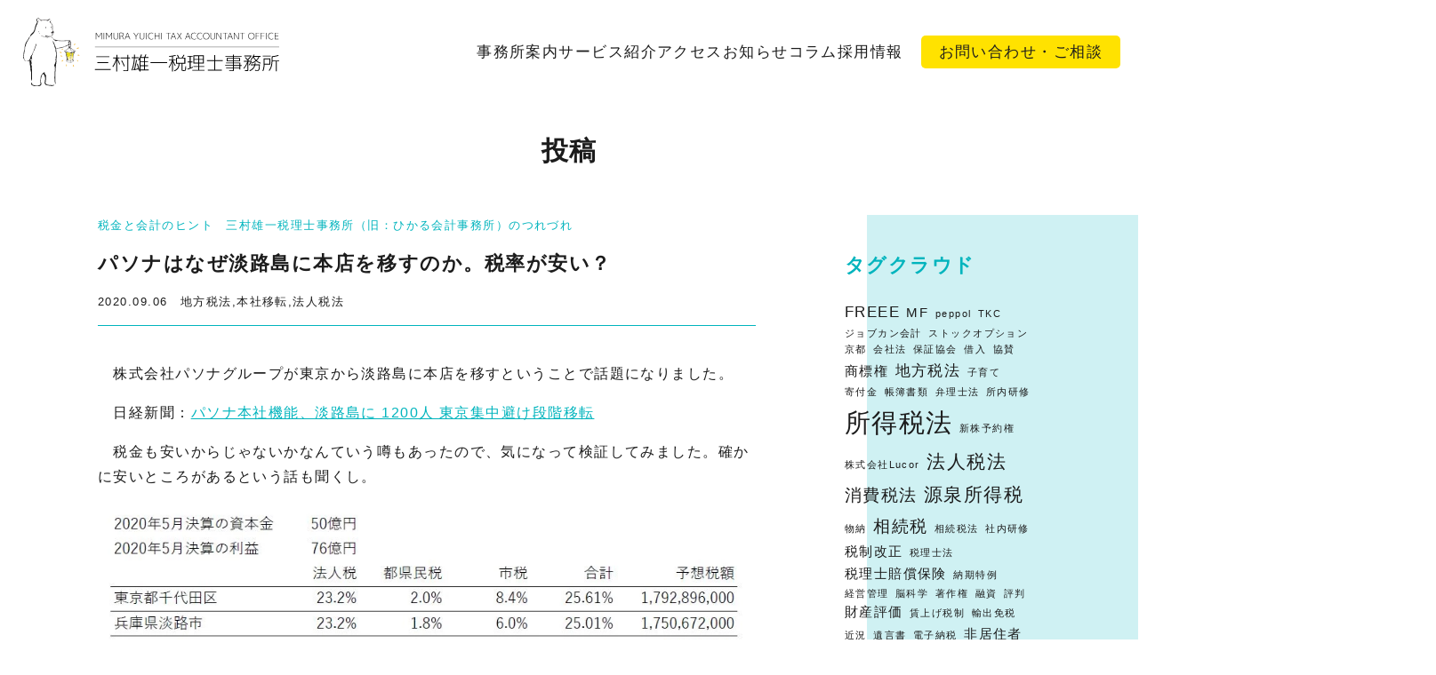

--- FILE ---
content_type: text/html; charset=UTF-8
request_url: https://hikatax.jp/archives/1300
body_size: 14539
content:
<!doctype html>
<html dir="ltr" lang="ja" prefix="og: https://ogp.me/ns#">
<head>
	<meta charset="UTF-8">
	<meta name="viewport" content="width=device-width, initial-scale=1">
	<link rel="profile" href="https://gmpg.org/xfn/11">
	<link rel="preconnect" href="https://fonts.gstatic.com">
	<title>パソナはなぜ淡路島に本店を移すのか。税率が安い？ ｜ 三村雄一税理士事務所</title>

		<!-- All in One SEO 4.9.3 - aioseo.com -->
	<meta name="description" content="株式会社パソナグループが東京から淡路島に本店を移すということで話題になりました。 日経新聞：パソナ本社機能" />
	<meta name="robots" content="max-image-preview:large" />
	<meta name="author" content="三村雄一"/>
	<link rel="canonical" href="https://hikatax.jp/archives/1300" />
	<meta name="generator" content="All in One SEO (AIOSEO) 4.9.3" />
		<meta property="og:locale" content="ja_JP" />
		<meta property="og:site_name" content="三村雄一税理士事務所 ｜ 渋谷区原宿駅前。事業の個性に寄り添う税理士事務所です。創業、起業時の税理顧問。中国語対応も。" />
		<meta property="og:type" content="article" />
		<meta property="og:title" content="パソナはなぜ淡路島に本店を移すのか。税率が安い？ ｜ 三村雄一税理士事務所" />
		<meta property="og:description" content="株式会社パソナグループが東京から淡路島に本店を移すということで話題になりました。 日経新聞：パソナ本社機能" />
		<meta property="og:url" content="https://hikatax.jp/archives/1300" />
		<meta property="og:image" content="https://hikatax.jp/wp-content/uploads/ogp.jpg" />
		<meta property="og:image:secure_url" content="https://hikatax.jp/wp-content/uploads/ogp.jpg" />
		<meta property="og:image:width" content="1200" />
		<meta property="og:image:height" content="630" />
		<meta property="article:published_time" content="2020-09-06T03:17:57+00:00" />
		<meta property="article:modified_time" content="2025-12-04T07:56:47+00:00" />
		<meta name="twitter:card" content="summary_large_image" />
		<meta name="twitter:title" content="パソナはなぜ淡路島に本店を移すのか。税率が安い？ ｜ 三村雄一税理士事務所" />
		<meta name="twitter:description" content="株式会社パソナグループが東京から淡路島に本店を移すということで話題になりました。 日経新聞：パソナ本社機能" />
		<meta name="twitter:image" content="https://hikatax.jp/wp-content/uploads/ogp.jpg" />
		<script type="application/ld+json" class="aioseo-schema">
			{"@context":"https:\/\/schema.org","@graph":[{"@type":"BlogPosting","@id":"https:\/\/hikatax.jp\/archives\/1300#blogposting","name":"\u30d1\u30bd\u30ca\u306f\u306a\u305c\u6de1\u8def\u5cf6\u306b\u672c\u5e97\u3092\u79fb\u3059\u306e\u304b\u3002\u7a0e\u7387\u304c\u5b89\u3044\uff1f \uff5c \u4e09\u6751\u96c4\u4e00\u7a0e\u7406\u58eb\u4e8b\u52d9\u6240","headline":"\u30d1\u30bd\u30ca\u306f\u306a\u305c\u6de1\u8def\u5cf6\u306b\u672c\u5e97\u3092\u79fb\u3059\u306e\u304b\u3002\u7a0e\u7387\u304c\u5b89\u3044\uff1f","author":{"@id":"https:\/\/hikatax.jp\/archives\/author\/hika#author"},"publisher":{"@id":"https:\/\/hikatax.jp\/#organization"},"image":{"@type":"ImageObject","url":"https:\/\/hikatax.jp\/wp-content\/uploads\/0d666ab8314e3d94509efc338bc91fda.jpg","@id":"https:\/\/hikatax.jp\/archives\/1300\/#articleImage","width":931,"height":321,"caption":"\u30d1\u30bd\u30ca\u7a0e\u7387\u6bd4\u8f03"},"datePublished":"2020-09-06T12:17:57+09:00","dateModified":"2025-12-04T16:56:47+09:00","inLanguage":"ja","mainEntityOfPage":{"@id":"https:\/\/hikatax.jp\/archives\/1300#webpage"},"isPartOf":{"@id":"https:\/\/hikatax.jp\/archives\/1300#webpage"},"articleSection":"\u7a0e\u91d1\u3068\u4f1a\u8a08\u306e\u30d2\u30f3\u30c8, \u5730\u65b9\u7a0e\u6cd5, \u672c\u793e\u79fb\u8ee2, \u6cd5\u4eba\u7a0e\u6cd5"},{"@type":"BreadcrumbList","@id":"https:\/\/hikatax.jp\/archives\/1300#breadcrumblist","itemListElement":[{"@type":"ListItem","@id":"https:\/\/hikatax.jp#listItem","position":1,"name":"\u30db\u30fc\u30e0","item":"https:\/\/hikatax.jp","nextItem":{"@type":"ListItem","@id":"https:\/\/hikatax.jp\/archives\/category\/taxetc#listItem","name":"\u7a0e\u91d1\u3068\u4f1a\u8a08\u306e\u306f\u306a\u3057"}},{"@type":"ListItem","@id":"https:\/\/hikatax.jp\/archives\/category\/taxetc#listItem","position":2,"name":"\u7a0e\u91d1\u3068\u4f1a\u8a08\u306e\u306f\u306a\u3057","item":"https:\/\/hikatax.jp\/archives\/category\/taxetc","nextItem":{"@type":"ListItem","@id":"https:\/\/hikatax.jp\/archives\/category\/taxetc\/tax#listItem","name":"\u7a0e\u91d1\u3068\u4f1a\u8a08\u306e\u30d2\u30f3\u30c8"},"previousItem":{"@type":"ListItem","@id":"https:\/\/hikatax.jp#listItem","name":"\u30db\u30fc\u30e0"}},{"@type":"ListItem","@id":"https:\/\/hikatax.jp\/archives\/category\/taxetc\/tax#listItem","position":3,"name":"\u7a0e\u91d1\u3068\u4f1a\u8a08\u306e\u30d2\u30f3\u30c8","item":"https:\/\/hikatax.jp\/archives\/category\/taxetc\/tax","nextItem":{"@type":"ListItem","@id":"https:\/\/hikatax.jp\/archives\/1300#listItem","name":"\u30d1\u30bd\u30ca\u306f\u306a\u305c\u6de1\u8def\u5cf6\u306b\u672c\u5e97\u3092\u79fb\u3059\u306e\u304b\u3002\u7a0e\u7387\u304c\u5b89\u3044\uff1f"},"previousItem":{"@type":"ListItem","@id":"https:\/\/hikatax.jp\/archives\/category\/taxetc#listItem","name":"\u7a0e\u91d1\u3068\u4f1a\u8a08\u306e\u306f\u306a\u3057"}},{"@type":"ListItem","@id":"https:\/\/hikatax.jp\/archives\/1300#listItem","position":4,"name":"\u30d1\u30bd\u30ca\u306f\u306a\u305c\u6de1\u8def\u5cf6\u306b\u672c\u5e97\u3092\u79fb\u3059\u306e\u304b\u3002\u7a0e\u7387\u304c\u5b89\u3044\uff1f","previousItem":{"@type":"ListItem","@id":"https:\/\/hikatax.jp\/archives\/category\/taxetc\/tax#listItem","name":"\u7a0e\u91d1\u3068\u4f1a\u8a08\u306e\u30d2\u30f3\u30c8"}}]},{"@type":"Organization","@id":"https:\/\/hikatax.jp\/#organization","name":"\u4e09\u6751\u96c4\u4e00\u7a0e\u7406\u58eb\u4e8b\u52d9\u6240","description":"\u6e0b\u8c37\u533a\u539f\u5bbf\u99c5\u524d\u3002\u4e8b\u696d\u306e\u500b\u6027\u306b\u5bc4\u308a\u6dfb\u3046\u7a0e\u7406\u58eb\u4e8b\u52d9\u6240\u3067\u3059\u3002\u5275\u696d\u3001\u8d77\u696d\u6642\u306e\u7a0e\u7406\u9867\u554f\u3002\u4e2d\u56fd\u8a9e\u5bfe\u5fdc\u3082\u3002","url":"https:\/\/hikatax.jp\/"},{"@type":"Person","@id":"https:\/\/hikatax.jp\/archives\/author\/hika#author","url":"https:\/\/hikatax.jp\/archives\/author\/hika","name":"\u4e09\u6751\u96c4\u4e00"},{"@type":"WebPage","@id":"https:\/\/hikatax.jp\/archives\/1300#webpage","url":"https:\/\/hikatax.jp\/archives\/1300","name":"\u30d1\u30bd\u30ca\u306f\u306a\u305c\u6de1\u8def\u5cf6\u306b\u672c\u5e97\u3092\u79fb\u3059\u306e\u304b\u3002\u7a0e\u7387\u304c\u5b89\u3044\uff1f \uff5c \u4e09\u6751\u96c4\u4e00\u7a0e\u7406\u58eb\u4e8b\u52d9\u6240","description":"\u682a\u5f0f\u4f1a\u793e\u30d1\u30bd\u30ca\u30b0\u30eb\u30fc\u30d7\u304c\u6771\u4eac\u304b\u3089\u6de1\u8def\u5cf6\u306b\u672c\u5e97\u3092\u79fb\u3059\u3068\u3044\u3046\u3053\u3068\u3067\u8a71\u984c\u306b\u306a\u308a\u307e\u3057\u305f\u3002 \u65e5\u7d4c\u65b0\u805e\uff1a\u30d1\u30bd\u30ca\u672c\u793e\u6a5f\u80fd","inLanguage":"ja","isPartOf":{"@id":"https:\/\/hikatax.jp\/#website"},"breadcrumb":{"@id":"https:\/\/hikatax.jp\/archives\/1300#breadcrumblist"},"author":{"@id":"https:\/\/hikatax.jp\/archives\/author\/hika#author"},"creator":{"@id":"https:\/\/hikatax.jp\/archives\/author\/hika#author"},"datePublished":"2020-09-06T12:17:57+09:00","dateModified":"2025-12-04T16:56:47+09:00"},{"@type":"WebSite","@id":"https:\/\/hikatax.jp\/#website","url":"https:\/\/hikatax.jp\/","name":"\u4e09\u6751\u96c4\u4e00\u7a0e\u7406\u58eb\u4e8b\u52d9\u6240","description":"\u6e0b\u8c37\u533a\u539f\u5bbf\u99c5\u524d\u3002\u4e8b\u696d\u306e\u500b\u6027\u306b\u5bc4\u308a\u6dfb\u3046\u7a0e\u7406\u58eb\u4e8b\u52d9\u6240\u3067\u3059\u3002\u5275\u696d\u3001\u8d77\u696d\u6642\u306e\u7a0e\u7406\u9867\u554f\u3002\u4e2d\u56fd\u8a9e\u5bfe\u5fdc\u3082\u3002","inLanguage":"ja","publisher":{"@id":"https:\/\/hikatax.jp\/#organization"}}]}
		</script>
		<!-- All in One SEO -->

<link rel='dns-prefetch' href='//www.googletagmanager.com' />
<link rel="alternate" type="application/rss+xml" title="三村雄一税理士事務所 &raquo; フィード" href="https://hikatax.jp/feed" />
<link rel="alternate" type="application/rss+xml" title="三村雄一税理士事務所 &raquo; コメントフィード" href="https://hikatax.jp/comments/feed" />
<link rel="alternate" type="application/rss+xml" title="三村雄一税理士事務所 &raquo; パソナはなぜ淡路島に本店を移すのか。税率が安い？ のコメントのフィード" href="https://hikatax.jp/archives/1300/feed" />
<link rel="alternate" title="oEmbed (JSON)" type="application/json+oembed" href="https://hikatax.jp/wp-json/oembed/1.0/embed?url=https%3A%2F%2Fhikatax.jp%2Farchives%2F1300" />
<link rel="alternate" title="oEmbed (XML)" type="text/xml+oembed" href="https://hikatax.jp/wp-json/oembed/1.0/embed?url=https%3A%2F%2Fhikatax.jp%2Farchives%2F1300&#038;format=xml" />
<style id='wp-img-auto-sizes-contain-inline-css'>
img:is([sizes=auto i],[sizes^="auto," i]){contain-intrinsic-size:3000px 1500px}
/*# sourceURL=wp-img-auto-sizes-contain-inline-css */
</style>
<style id='wp-emoji-styles-inline-css'>

	img.wp-smiley, img.emoji {
		display: inline !important;
		border: none !important;
		box-shadow: none !important;
		height: 1em !important;
		width: 1em !important;
		margin: 0 0.07em !important;
		vertical-align: -0.1em !important;
		background: none !important;
		padding: 0 !important;
	}
/*# sourceURL=wp-emoji-styles-inline-css */
</style>
<style id='wp-block-library-inline-css'>
:root{--wp-block-synced-color:#7a00df;--wp-block-synced-color--rgb:122,0,223;--wp-bound-block-color:var(--wp-block-synced-color);--wp-editor-canvas-background:#ddd;--wp-admin-theme-color:#007cba;--wp-admin-theme-color--rgb:0,124,186;--wp-admin-theme-color-darker-10:#006ba1;--wp-admin-theme-color-darker-10--rgb:0,107,160.5;--wp-admin-theme-color-darker-20:#005a87;--wp-admin-theme-color-darker-20--rgb:0,90,135;--wp-admin-border-width-focus:2px}@media (min-resolution:192dpi){:root{--wp-admin-border-width-focus:1.5px}}.wp-element-button{cursor:pointer}:root .has-very-light-gray-background-color{background-color:#eee}:root .has-very-dark-gray-background-color{background-color:#313131}:root .has-very-light-gray-color{color:#eee}:root .has-very-dark-gray-color{color:#313131}:root .has-vivid-green-cyan-to-vivid-cyan-blue-gradient-background{background:linear-gradient(135deg,#00d084,#0693e3)}:root .has-purple-crush-gradient-background{background:linear-gradient(135deg,#34e2e4,#4721fb 50%,#ab1dfe)}:root .has-hazy-dawn-gradient-background{background:linear-gradient(135deg,#faaca8,#dad0ec)}:root .has-subdued-olive-gradient-background{background:linear-gradient(135deg,#fafae1,#67a671)}:root .has-atomic-cream-gradient-background{background:linear-gradient(135deg,#fdd79a,#004a59)}:root .has-nightshade-gradient-background{background:linear-gradient(135deg,#330968,#31cdcf)}:root .has-midnight-gradient-background{background:linear-gradient(135deg,#020381,#2874fc)}:root{--wp--preset--font-size--normal:16px;--wp--preset--font-size--huge:42px}.has-regular-font-size{font-size:1em}.has-larger-font-size{font-size:2.625em}.has-normal-font-size{font-size:var(--wp--preset--font-size--normal)}.has-huge-font-size{font-size:var(--wp--preset--font-size--huge)}.has-text-align-center{text-align:center}.has-text-align-left{text-align:left}.has-text-align-right{text-align:right}.has-fit-text{white-space:nowrap!important}#end-resizable-editor-section{display:none}.aligncenter{clear:both}.items-justified-left{justify-content:flex-start}.items-justified-center{justify-content:center}.items-justified-right{justify-content:flex-end}.items-justified-space-between{justify-content:space-between}.screen-reader-text{border:0;clip-path:inset(50%);height:1px;margin:-1px;overflow:hidden;padding:0;position:absolute;width:1px;word-wrap:normal!important}.screen-reader-text:focus{background-color:#ddd;clip-path:none;color:#444;display:block;font-size:1em;height:auto;left:5px;line-height:normal;padding:15px 23px 14px;text-decoration:none;top:5px;width:auto;z-index:100000}html :where(.has-border-color){border-style:solid}html :where([style*=border-top-color]){border-top-style:solid}html :where([style*=border-right-color]){border-right-style:solid}html :where([style*=border-bottom-color]){border-bottom-style:solid}html :where([style*=border-left-color]){border-left-style:solid}html :where([style*=border-width]){border-style:solid}html :where([style*=border-top-width]){border-top-style:solid}html :where([style*=border-right-width]){border-right-style:solid}html :where([style*=border-bottom-width]){border-bottom-style:solid}html :where([style*=border-left-width]){border-left-style:solid}html :where(img[class*=wp-image-]){height:auto;max-width:100%}:where(figure){margin:0 0 1em}html :where(.is-position-sticky){--wp-admin--admin-bar--position-offset:var(--wp-admin--admin-bar--height,0px)}@media screen and (max-width:600px){html :where(.is-position-sticky){--wp-admin--admin-bar--position-offset:0px}}

/*# sourceURL=wp-block-library-inline-css */
</style><style id='wp-block-heading-inline-css'>
h1:where(.wp-block-heading).has-background,h2:where(.wp-block-heading).has-background,h3:where(.wp-block-heading).has-background,h4:where(.wp-block-heading).has-background,h5:where(.wp-block-heading).has-background,h6:where(.wp-block-heading).has-background{padding:1.25em 2.375em}h1.has-text-align-left[style*=writing-mode]:where([style*=vertical-lr]),h1.has-text-align-right[style*=writing-mode]:where([style*=vertical-rl]),h2.has-text-align-left[style*=writing-mode]:where([style*=vertical-lr]),h2.has-text-align-right[style*=writing-mode]:where([style*=vertical-rl]),h3.has-text-align-left[style*=writing-mode]:where([style*=vertical-lr]),h3.has-text-align-right[style*=writing-mode]:where([style*=vertical-rl]),h4.has-text-align-left[style*=writing-mode]:where([style*=vertical-lr]),h4.has-text-align-right[style*=writing-mode]:where([style*=vertical-rl]),h5.has-text-align-left[style*=writing-mode]:where([style*=vertical-lr]),h5.has-text-align-right[style*=writing-mode]:where([style*=vertical-rl]),h6.has-text-align-left[style*=writing-mode]:where([style*=vertical-lr]),h6.has-text-align-right[style*=writing-mode]:where([style*=vertical-rl]){rotate:180deg}
/*# sourceURL=https://hikatax.jp/wp-includes/blocks/heading/style.min.css */
</style>
<style id='wp-block-tag-cloud-inline-css'>
.wp-block-tag-cloud{box-sizing:border-box}.wp-block-tag-cloud.aligncenter{justify-content:center;text-align:center}.wp-block-tag-cloud a{display:inline-block;margin-right:5px}.wp-block-tag-cloud span{display:inline-block;margin-left:5px;text-decoration:none}:root :where(.wp-block-tag-cloud.is-style-outline){display:flex;flex-wrap:wrap;gap:1ch}:root :where(.wp-block-tag-cloud.is-style-outline a){border:1px solid;font-size:unset!important;margin-right:0;padding:1ch 2ch;text-decoration:none!important}
/*# sourceURL=https://hikatax.jp/wp-includes/blocks/tag-cloud/style.min.css */
</style>
<style id='global-styles-inline-css'>
:root{--wp--preset--aspect-ratio--square: 1;--wp--preset--aspect-ratio--4-3: 4/3;--wp--preset--aspect-ratio--3-4: 3/4;--wp--preset--aspect-ratio--3-2: 3/2;--wp--preset--aspect-ratio--2-3: 2/3;--wp--preset--aspect-ratio--16-9: 16/9;--wp--preset--aspect-ratio--9-16: 9/16;--wp--preset--color--black: #000000;--wp--preset--color--cyan-bluish-gray: #abb8c3;--wp--preset--color--white: #ffffff;--wp--preset--color--pale-pink: #f78da7;--wp--preset--color--vivid-red: #cf2e2e;--wp--preset--color--luminous-vivid-orange: #ff6900;--wp--preset--color--luminous-vivid-amber: #fcb900;--wp--preset--color--light-green-cyan: #7bdcb5;--wp--preset--color--vivid-green-cyan: #00d084;--wp--preset--color--pale-cyan-blue: #8ed1fc;--wp--preset--color--vivid-cyan-blue: #0693e3;--wp--preset--color--vivid-purple: #9b51e0;--wp--preset--gradient--vivid-cyan-blue-to-vivid-purple: linear-gradient(135deg,rgb(6,147,227) 0%,rgb(155,81,224) 100%);--wp--preset--gradient--light-green-cyan-to-vivid-green-cyan: linear-gradient(135deg,rgb(122,220,180) 0%,rgb(0,208,130) 100%);--wp--preset--gradient--luminous-vivid-amber-to-luminous-vivid-orange: linear-gradient(135deg,rgb(252,185,0) 0%,rgb(255,105,0) 100%);--wp--preset--gradient--luminous-vivid-orange-to-vivid-red: linear-gradient(135deg,rgb(255,105,0) 0%,rgb(207,46,46) 100%);--wp--preset--gradient--very-light-gray-to-cyan-bluish-gray: linear-gradient(135deg,rgb(238,238,238) 0%,rgb(169,184,195) 100%);--wp--preset--gradient--cool-to-warm-spectrum: linear-gradient(135deg,rgb(74,234,220) 0%,rgb(151,120,209) 20%,rgb(207,42,186) 40%,rgb(238,44,130) 60%,rgb(251,105,98) 80%,rgb(254,248,76) 100%);--wp--preset--gradient--blush-light-purple: linear-gradient(135deg,rgb(255,206,236) 0%,rgb(152,150,240) 100%);--wp--preset--gradient--blush-bordeaux: linear-gradient(135deg,rgb(254,205,165) 0%,rgb(254,45,45) 50%,rgb(107,0,62) 100%);--wp--preset--gradient--luminous-dusk: linear-gradient(135deg,rgb(255,203,112) 0%,rgb(199,81,192) 50%,rgb(65,88,208) 100%);--wp--preset--gradient--pale-ocean: linear-gradient(135deg,rgb(255,245,203) 0%,rgb(182,227,212) 50%,rgb(51,167,181) 100%);--wp--preset--gradient--electric-grass: linear-gradient(135deg,rgb(202,248,128) 0%,rgb(113,206,126) 100%);--wp--preset--gradient--midnight: linear-gradient(135deg,rgb(2,3,129) 0%,rgb(40,116,252) 100%);--wp--preset--font-size--small: 13px;--wp--preset--font-size--medium: 20px;--wp--preset--font-size--large: 36px;--wp--preset--font-size--x-large: 42px;--wp--preset--spacing--20: 0.44rem;--wp--preset--spacing--30: 0.67rem;--wp--preset--spacing--40: 1rem;--wp--preset--spacing--50: 1.5rem;--wp--preset--spacing--60: 2.25rem;--wp--preset--spacing--70: 3.38rem;--wp--preset--spacing--80: 5.06rem;--wp--preset--shadow--natural: 6px 6px 9px rgba(0, 0, 0, 0.2);--wp--preset--shadow--deep: 12px 12px 50px rgba(0, 0, 0, 0.4);--wp--preset--shadow--sharp: 6px 6px 0px rgba(0, 0, 0, 0.2);--wp--preset--shadow--outlined: 6px 6px 0px -3px rgb(255, 255, 255), 6px 6px rgb(0, 0, 0);--wp--preset--shadow--crisp: 6px 6px 0px rgb(0, 0, 0);}:where(.is-layout-flex){gap: 0.5em;}:where(.is-layout-grid){gap: 0.5em;}body .is-layout-flex{display: flex;}.is-layout-flex{flex-wrap: wrap;align-items: center;}.is-layout-flex > :is(*, div){margin: 0;}body .is-layout-grid{display: grid;}.is-layout-grid > :is(*, div){margin: 0;}:where(.wp-block-columns.is-layout-flex){gap: 2em;}:where(.wp-block-columns.is-layout-grid){gap: 2em;}:where(.wp-block-post-template.is-layout-flex){gap: 1.25em;}:where(.wp-block-post-template.is-layout-grid){gap: 1.25em;}.has-black-color{color: var(--wp--preset--color--black) !important;}.has-cyan-bluish-gray-color{color: var(--wp--preset--color--cyan-bluish-gray) !important;}.has-white-color{color: var(--wp--preset--color--white) !important;}.has-pale-pink-color{color: var(--wp--preset--color--pale-pink) !important;}.has-vivid-red-color{color: var(--wp--preset--color--vivid-red) !important;}.has-luminous-vivid-orange-color{color: var(--wp--preset--color--luminous-vivid-orange) !important;}.has-luminous-vivid-amber-color{color: var(--wp--preset--color--luminous-vivid-amber) !important;}.has-light-green-cyan-color{color: var(--wp--preset--color--light-green-cyan) !important;}.has-vivid-green-cyan-color{color: var(--wp--preset--color--vivid-green-cyan) !important;}.has-pale-cyan-blue-color{color: var(--wp--preset--color--pale-cyan-blue) !important;}.has-vivid-cyan-blue-color{color: var(--wp--preset--color--vivid-cyan-blue) !important;}.has-vivid-purple-color{color: var(--wp--preset--color--vivid-purple) !important;}.has-black-background-color{background-color: var(--wp--preset--color--black) !important;}.has-cyan-bluish-gray-background-color{background-color: var(--wp--preset--color--cyan-bluish-gray) !important;}.has-white-background-color{background-color: var(--wp--preset--color--white) !important;}.has-pale-pink-background-color{background-color: var(--wp--preset--color--pale-pink) !important;}.has-vivid-red-background-color{background-color: var(--wp--preset--color--vivid-red) !important;}.has-luminous-vivid-orange-background-color{background-color: var(--wp--preset--color--luminous-vivid-orange) !important;}.has-luminous-vivid-amber-background-color{background-color: var(--wp--preset--color--luminous-vivid-amber) !important;}.has-light-green-cyan-background-color{background-color: var(--wp--preset--color--light-green-cyan) !important;}.has-vivid-green-cyan-background-color{background-color: var(--wp--preset--color--vivid-green-cyan) !important;}.has-pale-cyan-blue-background-color{background-color: var(--wp--preset--color--pale-cyan-blue) !important;}.has-vivid-cyan-blue-background-color{background-color: var(--wp--preset--color--vivid-cyan-blue) !important;}.has-vivid-purple-background-color{background-color: var(--wp--preset--color--vivid-purple) !important;}.has-black-border-color{border-color: var(--wp--preset--color--black) !important;}.has-cyan-bluish-gray-border-color{border-color: var(--wp--preset--color--cyan-bluish-gray) !important;}.has-white-border-color{border-color: var(--wp--preset--color--white) !important;}.has-pale-pink-border-color{border-color: var(--wp--preset--color--pale-pink) !important;}.has-vivid-red-border-color{border-color: var(--wp--preset--color--vivid-red) !important;}.has-luminous-vivid-orange-border-color{border-color: var(--wp--preset--color--luminous-vivid-orange) !important;}.has-luminous-vivid-amber-border-color{border-color: var(--wp--preset--color--luminous-vivid-amber) !important;}.has-light-green-cyan-border-color{border-color: var(--wp--preset--color--light-green-cyan) !important;}.has-vivid-green-cyan-border-color{border-color: var(--wp--preset--color--vivid-green-cyan) !important;}.has-pale-cyan-blue-border-color{border-color: var(--wp--preset--color--pale-cyan-blue) !important;}.has-vivid-cyan-blue-border-color{border-color: var(--wp--preset--color--vivid-cyan-blue) !important;}.has-vivid-purple-border-color{border-color: var(--wp--preset--color--vivid-purple) !important;}.has-vivid-cyan-blue-to-vivid-purple-gradient-background{background: var(--wp--preset--gradient--vivid-cyan-blue-to-vivid-purple) !important;}.has-light-green-cyan-to-vivid-green-cyan-gradient-background{background: var(--wp--preset--gradient--light-green-cyan-to-vivid-green-cyan) !important;}.has-luminous-vivid-amber-to-luminous-vivid-orange-gradient-background{background: var(--wp--preset--gradient--luminous-vivid-amber-to-luminous-vivid-orange) !important;}.has-luminous-vivid-orange-to-vivid-red-gradient-background{background: var(--wp--preset--gradient--luminous-vivid-orange-to-vivid-red) !important;}.has-very-light-gray-to-cyan-bluish-gray-gradient-background{background: var(--wp--preset--gradient--very-light-gray-to-cyan-bluish-gray) !important;}.has-cool-to-warm-spectrum-gradient-background{background: var(--wp--preset--gradient--cool-to-warm-spectrum) !important;}.has-blush-light-purple-gradient-background{background: var(--wp--preset--gradient--blush-light-purple) !important;}.has-blush-bordeaux-gradient-background{background: var(--wp--preset--gradient--blush-bordeaux) !important;}.has-luminous-dusk-gradient-background{background: var(--wp--preset--gradient--luminous-dusk) !important;}.has-pale-ocean-gradient-background{background: var(--wp--preset--gradient--pale-ocean) !important;}.has-electric-grass-gradient-background{background: var(--wp--preset--gradient--electric-grass) !important;}.has-midnight-gradient-background{background: var(--wp--preset--gradient--midnight) !important;}.has-small-font-size{font-size: var(--wp--preset--font-size--small) !important;}.has-medium-font-size{font-size: var(--wp--preset--font-size--medium) !important;}.has-large-font-size{font-size: var(--wp--preset--font-size--large) !important;}.has-x-large-font-size{font-size: var(--wp--preset--font-size--x-large) !important;}
/*# sourceURL=global-styles-inline-css */
</style>

<style id='classic-theme-styles-inline-css'>
/*! This file is auto-generated */
.wp-block-button__link{color:#fff;background-color:#32373c;border-radius:9999px;box-shadow:none;text-decoration:none;padding:calc(.667em + 2px) calc(1.333em + 2px);font-size:1.125em}.wp-block-file__button{background:#32373c;color:#fff;text-decoration:none}
/*# sourceURL=/wp-includes/css/classic-themes.min.css */
</style>
<link rel='stylesheet' id='spider-css' href='https://hikatax.jp/wp-content/plugins/snow-monkey-blocks/dist/packages/spider/dist/css/spider.css?ver=1763902393' media='all' />
<link rel='stylesheet' id='snow-monkey-blocks-css' href='https://hikatax.jp/wp-content/plugins/snow-monkey-blocks/dist/css/blocks.css?ver=1763902393' media='all' />
<link rel='stylesheet' id='sass-basis-css' href='https://hikatax.jp/wp-content/plugins/snow-monkey-blocks/dist/css/fallback.css?ver=1763902393' media='all' />
<link rel='stylesheet' id='snow-monkey-blocks/nopro-css' href='https://hikatax.jp/wp-content/plugins/snow-monkey-blocks/dist/css/nopro.css?ver=1763902393' media='all' />
<link rel='stylesheet' id='snow-monkey-forms-css' href='https://hikatax.jp/wp-content/plugins/snow-monkey-forms/dist/css/app.css?ver=1765438557' media='all' />
<link rel='stylesheet' id='snow-monkey-blocks-spider-slider-style-css' href='https://hikatax.jp/wp-content/plugins/snow-monkey-blocks/dist/blocks/spider-slider/style-index.css?ver=1763902393' media='all' />
<link rel='stylesheet' id='hikatax-style-css' href='https://hikatax.jp/wp-content/themes/hikatax/style.css?ver=1.0.0' media='all' />
<script src="https://hikatax.jp/wp-content/plugins/snow-monkey-blocks/dist/js/fontawesome-all.js?ver=1763902393" id="fontawesome6-js" defer data-wp-strategy="defer"></script>
<script src="https://hikatax.jp/wp-content/plugins/snow-monkey-blocks/dist/packages/spider/dist/js/spider.js?ver=1763902393" id="spider-js" defer data-wp-strategy="defer"></script>

<!-- Site Kit によって追加された Google タグ（gtag.js）スニペット -->
<!-- Google アナリティクス スニペット (Site Kit が追加) -->
<script src="https://www.googletagmanager.com/gtag/js?id=G-ZMFXTRFTLR" id="google_gtagjs-js" async></script>
<script id="google_gtagjs-js-after">
window.dataLayer = window.dataLayer || [];function gtag(){dataLayer.push(arguments);}
gtag("set","linker",{"domains":["hikatax.jp"]});
gtag("js", new Date());
gtag("set", "developer_id.dZTNiMT", true);
gtag("config", "G-ZMFXTRFTLR", {"googlesitekit_post_type":"post"});
 window._googlesitekit = window._googlesitekit || {}; window._googlesitekit.throttledEvents = []; window._googlesitekit.gtagEvent = (name, data) => { var key = JSON.stringify( { name, data } ); if ( !! window._googlesitekit.throttledEvents[ key ] ) { return; } window._googlesitekit.throttledEvents[ key ] = true; setTimeout( () => { delete window._googlesitekit.throttledEvents[ key ]; }, 5 ); gtag( "event", name, { ...data, event_source: "site-kit" } ); }; 
//# sourceURL=google_gtagjs-js-after
</script>
<link rel="https://api.w.org/" href="https://hikatax.jp/wp-json/" /><link rel="alternate" title="JSON" type="application/json" href="https://hikatax.jp/wp-json/wp/v2/posts/1300" /><link rel="EditURI" type="application/rsd+xml" title="RSD" href="https://hikatax.jp/xmlrpc.php?rsd" />
<meta name="generator" content="WordPress 6.9" />
<link rel='shortlink' href='https://hikatax.jp/?p=1300' />
<meta name="generator" content="Site Kit by Google 1.170.0" /><link rel="pingback" href="https://hikatax.jp/xmlrpc.php"><meta name="google-site-verification" content="WsWcF8svC1_0wRd_QW_q_iIAAz32xRjLyWncOHXqcBo">
<!-- Google タグ マネージャー スニペット (Site Kit が追加) -->
<script>
			( function( w, d, s, l, i ) {
				w[l] = w[l] || [];
				w[l].push( {'gtm.start': new Date().getTime(), event: 'gtm.js'} );
				var f = d.getElementsByTagName( s )[0],
					j = d.createElement( s ), dl = l != 'dataLayer' ? '&l=' + l : '';
				j.async = true;
				j.src = 'https://www.googletagmanager.com/gtm.js?id=' + i + dl;
				f.parentNode.insertBefore( j, f );
			} )( window, document, 'script', 'dataLayer', 'GTM-K6BGPWTQ' );
			
</script>

<!-- (ここまで) Google タグ マネージャー スニペット (Site Kit が追加) -->
<link rel="icon" href="https://hikatax.jp/wp-content/uploads/cropped-favicon-32x32.png" sizes="32x32" />
<link rel="icon" href="https://hikatax.jp/wp-content/uploads/cropped-favicon-192x192.png" sizes="192x192" />
<link rel="apple-touch-icon" href="https://hikatax.jp/wp-content/uploads/cropped-favicon-180x180.png" />
<meta name="msapplication-TileImage" content="https://hikatax.jp/wp-content/uploads/cropped-favicon-270x270.png" />

<!-- Global site tag (gtag.js) - Google Analytics -->
<script async src="https://www.googletagmanager.com/gtag/js?id=G-ZMFXTRFTLR"></script>
<script>
  window.dataLayer = window.dataLayer || [];
  function gtag(){dataLayer.push(arguments);}
  gtag('js', new Date());

  gtag('config', 'G-ZMFXTRFTLR');
</script>
	
</head>

<body data-rsssl=1 class="wp-singular post-template-default single single-post postid-1300 single-format-standard wp-theme-hikatax">
		<!-- Google タグ マネージャー (noscript) スニペット (Site Kit が追加) -->
		<noscript>
			<iframe src="https://www.googletagmanager.com/ns.html?id=GTM-K6BGPWTQ" height="0" width="0" style="display:none;visibility:hidden"></iframe>
		</noscript>
		<!-- (ここまで) Google タグ マネージャー (noscript) スニペット (Site Kit が追加) -->
		<div id="page" class="site">
	<a class="skip-link screen-reader-text" href="#primary">コンテンツへ進む</a>

	<header id="masthead" class="site-header container-wide">
		<div class="site-branding">
							<div class="site-title"><a href="https://hikatax.jp/" rel="home"><img src="https://hikatax.jp/wp-content/themes/hikatax/images/logo.svg" alt="三村雄一税理士事務所" width="288" height="77"></a></div>
							
		</div><!-- .site-branding -->
		
		<nav id="site-navigation" class="main-navigation">
			<a href="https://hikatax.jp/contact/" class="main-navigation-button button-impact">お問い合わせ<span>・ご相談</span></a>
			<button class="menu-toggle" aria-controls="primary-menu" aria-expanded="false"><span></span></button>
			<div class="menu-menu-1-container"><ul id="primary-menu" class="menu"><li id="menu-item-13" class="menu-item menu-item-type-post_type menu-item-object-page menu-item-13"><a href="https://hikatax.jp/outline">事務所案内</a></li>
<li id="menu-item-14" class="menu-item menu-item-type-post_type menu-item-object-page menu-item-has-children menu-item-14"><a href="https://hikatax.jp/service">サービス紹介</a>
<ul class="sub-menu">
	<li id="menu-item-2802" class="menu-item menu-item-type-post_type menu-item-object-page menu-item-2802"><a href="https://hikatax.jp/service">法人向けサービス</a></li>
	<li id="menu-item-2803" class="menu-item menu-item-type-post_type menu-item-object-page menu-item-2803"><a href="https://hikatax.jp/service_to_c">個人向けサービス</a></li>
	<li id="menu-item-2557" class="menu-item menu-item-type-post_type menu-item-object-page menu-item-2557"><a href="https://hikatax.jp/diy">DIY申告</a></li>
</ul>
</li>
<li id="menu-item-15" class="menu-item menu-item-type-post_type menu-item-object-page menu-item-15"><a href="https://hikatax.jp/access">アクセス</a></li>
<li id="menu-item-88" class="menu-item menu-item-type-post_type_archive menu-item-object-information menu-item-88"><a href="https://hikatax.jp/archives/information">お知らせ</a></li>
<li id="menu-item-1508" class="menu-item menu-item-type-custom menu-item-object-custom menu-item-1508"><a href="https://hikatax.jp/archives/column">コラム</a></li>
<li id="menu-item-66" class="menu-item menu-item-type-post_type menu-item-object-page menu-item-66"><a href="https://hikatax.jp/recruit">採用情報</a></li>
<li id="menu-item-48" class="button menu-item menu-item-type-post_type menu-item-object-page menu-item-48"><a href="https://hikatax.jp/contact">お問い合わせ・ご相談</a></li>
</ul></div>		</nav><!-- #site-navigation -->
	</header><!-- #masthead -->
	<div class="container container-2col">
	<header class="single-header">
				<h1 class="entry-title page-title"><b></b>
			投稿		</h1>
			</header><!-- .single-header -->
	<main id="primary" class="site-main">

		
<article id="post-1300" class="post-1300 post type-post status-publish format-standard hentry category-tax tag-44 tag-54 tag-57">
	<header class="entry-header">
	<div class="entry-meta">
	<a href="/category/tax">税金と会計のヒント</a>&emsp;<a href="/column-category/hikaru">三村雄一税理士事務所（旧：ひかる会計事務所）のつれづれ</a>&emsp;
		</div><!-- .entry-meta -->
		<h1 class="entry-title">パソナはなぜ淡路島に本店を移すのか。税率が安い？</h1>		<div class="entry-footer">
		2020.09.06&emsp;<a href="https://hikatax.jp/archives/tag/%e5%9c%b0%e6%96%b9%e7%a8%8e%e6%b3%95" rel="tag">地方税法</a>,<a href="https://hikatax.jp/archives/tag/%e6%9c%ac%e7%a4%be%e7%a7%bb%e8%bb%a2" rel="tag">本社移転</a>,<a href="https://hikatax.jp/archives/tag/%e6%b3%95%e4%ba%ba%e7%a8%8e%e6%b3%95" rel="tag">法人税法</a>&emsp;		</div><!-- .entry-footer -->
	</header><!-- .entry-header -->

	<div class="entry-content">
		<p>　株式会社パソナグループが東京から淡路島に本店を移すということで話題になりました。</p>
<p>　日経新聞：<a href="https://www.nikkei.com/nkd/company/article/?DisplayType=1&amp;ng=DGKKZO63275510R00C20A9MM8000&amp;scode=2168">パソナ本社機能、淡路島に 1200人 東京集中避け段階移転</a></p>
<p>　税金も安いからじゃないかなんていう噂もあったので、気になって検証してみました。確かに安いところがあるという話も聞くし。</p>
<p><img fetchpriority="high" decoding="async" class="alignnone wp-image-1301 size-full" src="https://hikatax.jp/wp-content/uploads/0d666ab8314e3d94509efc338bc91fda.jpg" alt="パソナ税率比較" width="931" height="321" srcset="https://hikatax.jp/wp-content/uploads/0d666ab8314e3d94509efc338bc91fda.jpg 931w, https://hikatax.jp/wp-content/uploads/0d666ab8314e3d94509efc338bc91fda-500x172.jpg 500w, https://hikatax.jp/wp-content/uploads/0d666ab8314e3d94509efc338bc91fda-770x265.jpg 770w, https://hikatax.jp/wp-content/uploads/0d666ab8314e3d94509efc338bc91fda-180x62.jpg 180w, https://hikatax.jp/wp-content/uploads/0d666ab8314e3d94509efc338bc91fda-768x265.jpg 768w" sizes="(max-width: 931px) 100vw, 931px" /></p>
<p>　結果的には本社を東京都から淡路市に変えて安くなる税率は0.6%くらい（実際は分割基準などでもっと影響は小さい）。76億円の利益に対して4000万円程度の節税にしかならないようです。パソナが1000人抱えて移動することを考えれば、費用対効果としては割に合わなさそうです。</p>
<p>　また、淡路市は、地域活性化総合特別区域計画の「あわじ環境未来島特区」として認定を受けているようです。投資が１億円以上であれば。下記のような支援策があるようです。</p>
<table width="100%">
<tbody>
<tr>
<td>
<p>（<a href="http://www.kantei.go.jp/jp/singi/tiiki/sogotoc/sinsei/dai1/120309keikakusho/t16_201203awaji.pdf">内閣府地方創生推進事務局ＨＰの計画書より</a>）</p>
<p>○立地奨励金：固定資産税相当額を 3～7 年交付</p>
<p>○雇用奨励金：新たに 1 年以上雇用した市内在住の従業員1 人につき 10 万円（１回限り）を事業者に交付（3～5年間）。総額 1,000 万円程度</p>
<p>○大橋通行助成・水道料金助成：明石海峡大橋及び大鳴門橋通行料並びに水道使用料の助成。法人市民税相当額を限度に 3～5 年間交付</p>
<p>○下水道使用料助成：1 立方メートルにつき 50 円を乗じた額を交付（30 年以内で年間 500 万円程度）</p>
</td>
</tr>
</tbody>
</table>
<p>　これもパソナが移転する理由になるほどの特典ではなさそうですかね。</p>
<p>　本社の場所を選ばない働き方をされている企業は、この<a href="https://www.kantei.go.jp/jp/singi/tiiki/sogotoc/nintei/index.html">地域活性化総合特別区域計画</a>なんかを眺めて、有利な地域に引っ越していくのも一つの手かもしれませんね。</p>
	</div><!-- .entry-content -->
</article><!-- #post-1300 -->

	</main><!-- #main -->


<aside id="secondary" class="widget-area">
	<section id="block-2" class="widget widget_block">
<h2 class="widget-title wp-block-heading">タグクラウド</h2>
</section><section id="block-3" class="widget widget_block widget_tag_cloud"><p class="wp-block-tag-cloud"><a href="https://hikatax.jp/archives/tag/freee" class="tag-cloud-link tag-link-26 tag-link-position-1" style="font-size: 12.941176470588pt;" aria-label="FREEE (3個の項目)">FREEE</a>
<a href="https://hikatax.jp/archives/tag/mf" class="tag-cloud-link tag-link-27 tag-link-position-2" style="font-size: 10.964705882353pt;" aria-label="MF (2個の項目)">MF</a>
<a href="https://hikatax.jp/archives/tag/peppol" class="tag-cloud-link tag-link-98 tag-link-position-3" style="font-size: 8pt;" aria-label="peppol (1個の項目)">peppol</a>
<a href="https://hikatax.jp/archives/tag/tkc" class="tag-cloud-link tag-link-96 tag-link-position-4" style="font-size: 8pt;" aria-label="TKC (1個の項目)">TKC</a>
<a href="https://hikatax.jp/archives/tag/%e3%82%b8%e3%83%a7%e3%83%96%e3%82%ab%e3%83%b3%e4%bc%9a%e8%a8%88" class="tag-cloud-link tag-link-95 tag-link-position-5" style="font-size: 8pt;" aria-label="ジョブカン会計 (1個の項目)">ジョブカン会計</a>
<a href="https://hikatax.jp/archives/tag/%e3%82%b9%e3%83%88%e3%83%83%e3%82%af%e3%82%aa%e3%83%97%e3%82%b7%e3%83%a7%e3%83%b3" class="tag-cloud-link tag-link-107 tag-link-position-6" style="font-size: 8pt;" aria-label="ストックオプション (1個の項目)">ストックオプション</a>
<a href="https://hikatax.jp/archives/tag/%e4%ba%ac%e9%83%bd" class="tag-cloud-link tag-link-36 tag-link-position-7" style="font-size: 8pt;" aria-label="京都 (1個の項目)">京都</a>
<a href="https://hikatax.jp/archives/tag/%e4%bc%9a%e7%a4%be%e6%b3%95" class="tag-cloud-link tag-link-99 tag-link-position-8" style="font-size: 8pt;" aria-label="会社法 (1個の項目)">会社法</a>
<a href="https://hikatax.jp/archives/tag/%e4%bf%9d%e8%a8%bc%e5%8d%94%e4%bc%9a" class="tag-cloud-link tag-link-37 tag-link-position-9" style="font-size: 8pt;" aria-label="保証協会 (1個の項目)">保証協会</a>
<a href="https://hikatax.jp/archives/tag/%e5%80%9f%e5%85%a5" class="tag-cloud-link tag-link-38 tag-link-position-10" style="font-size: 8pt;" aria-label="借入 (1個の項目)">借入</a>
<a href="https://hikatax.jp/archives/tag/%e5%8d%94%e8%b3%9b" class="tag-cloud-link tag-link-94 tag-link-position-11" style="font-size: 8pt;" aria-label="協賛 (1個の項目)">協賛</a>
<a href="https://hikatax.jp/archives/tag/%e5%95%86%e6%a8%99%e6%a8%a9" class="tag-cloud-link tag-link-41 tag-link-position-12" style="font-size: 10.964705882353pt;" aria-label="商標権 (2個の項目)">商標権</a>
<a href="https://hikatax.jp/archives/tag/%e5%9c%b0%e6%96%b9%e7%a8%8e%e6%b3%95" class="tag-cloud-link tag-link-44 tag-link-position-13" style="font-size: 12.941176470588pt;" aria-label="地方税法 (3個の項目)">地方税法</a>
<a href="https://hikatax.jp/archives/tag/%e5%ad%90%e8%82%b2%e3%81%a6" class="tag-cloud-link tag-link-93 tag-link-position-14" style="font-size: 8pt;" aria-label="子育て (1個の項目)">子育て</a>
<a href="https://hikatax.jp/archives/tag/%e5%af%84%e4%bb%98%e9%87%91" class="tag-cloud-link tag-link-89 tag-link-position-15" style="font-size: 8pt;" aria-label="寄付金 (1個の項目)">寄付金</a>
<a href="https://hikatax.jp/archives/tag/%e5%b8%b3%e7%b0%bf%e6%9b%b8%e9%a1%9e" class="tag-cloud-link tag-link-102 tag-link-position-16" style="font-size: 8pt;" aria-label="帳簿書類 (1個の項目)">帳簿書類</a>
<a href="https://hikatax.jp/archives/tag/%e5%bc%81%e7%90%86%e5%a3%ab%e6%b3%95" class="tag-cloud-link tag-link-103 tag-link-position-17" style="font-size: 8pt;" aria-label="弁理士法 (1個の項目)">弁理士法</a>
<a href="https://hikatax.jp/archives/tag/%e6%89%80%e5%86%85%e7%a0%94%e4%bf%ae" class="tag-cloud-link tag-link-101 tag-link-position-18" style="font-size: 8pt;" aria-label="所内研修 (1個の項目)">所内研修</a>
<a href="https://hikatax.jp/archives/tag/%e6%89%80%e5%be%97%e7%a8%8e%e6%b3%95" class="tag-cloud-link tag-link-49 tag-link-position-19" style="font-size: 22pt;" aria-label="所得税法 (13個の項目)">所得税法</a>
<a href="https://hikatax.jp/archives/tag/%e6%96%b0%e6%a0%aa%e4%ba%88%e7%b4%84%e6%a8%a9" class="tag-cloud-link tag-link-108 tag-link-position-20" style="font-size: 8pt;" aria-label="新株予約権 (1個の項目)">新株予約権</a>
<a href="https://hikatax.jp/archives/tag/%e6%a0%aa%e5%bc%8f%e4%bc%9a%e7%a4%belucor" class="tag-cloud-link tag-link-85 tag-link-position-21" style="font-size: 8pt;" aria-label="株式会社Lucor (1個の項目)">株式会社Lucor</a>
<a href="https://hikatax.jp/archives/tag/%e6%b3%95%e4%ba%ba%e7%a8%8e%e6%b3%95" class="tag-cloud-link tag-link-57 tag-link-position-22" style="font-size: 15.905882352941pt;" aria-label="法人税法 (5個の項目)">法人税法</a>
<a href="https://hikatax.jp/archives/tag/%e6%b6%88%e8%b2%bb%e7%a8%8e%e6%b3%95" class="tag-cloud-link tag-link-59 tag-link-position-23" style="font-size: 14.588235294118pt;" aria-label="消費税法 (4個の項目)">消費税法</a>
<a href="https://hikatax.jp/archives/tag/%e6%ba%90%e6%b3%89%e6%89%80%e5%be%97%e7%a8%8e" class="tag-cloud-link tag-link-60 tag-link-position-24" style="font-size: 15.905882352941pt;" aria-label="源泉所得税 (5個の項目)">源泉所得税</a>
<a href="https://hikatax.jp/archives/tag/%e7%89%a9%e7%b4%8d" class="tag-cloud-link tag-link-106 tag-link-position-25" style="font-size: 8pt;" aria-label="物納 (1個の項目)">物納</a>
<a href="https://hikatax.jp/archives/tag/%e7%9b%b8%e7%b6%9a%e7%a8%8e" class="tag-cloud-link tag-link-61 tag-link-position-26" style="font-size: 14.588235294118pt;" aria-label="相続税 (4個の項目)">相続税</a>
<a href="https://hikatax.jp/archives/tag/%e7%9b%b8%e7%b6%9a%e7%a8%8e%e6%b3%95" class="tag-cloud-link tag-link-105 tag-link-position-27" style="font-size: 8pt;" aria-label="相続税法 (1個の項目)">相続税法</a>
<a href="https://hikatax.jp/archives/tag/%e7%a4%be%e5%86%85%e7%a0%94%e4%bf%ae" class="tag-cloud-link tag-link-86 tag-link-position-28" style="font-size: 8pt;" aria-label="社内研修 (1個の項目)">社内研修</a>
<a href="https://hikatax.jp/archives/tag/%e7%a8%8e%e5%88%b6%e6%94%b9%e6%ad%a3" class="tag-cloud-link tag-link-63 tag-link-position-29" style="font-size: 10.964705882353pt;" aria-label="税制改正 (2個の項目)">税制改正</a>
<a href="https://hikatax.jp/archives/tag/%e7%a8%8e%e7%90%86%e5%a3%ab%e6%b3%95" class="tag-cloud-link tag-link-104 tag-link-position-30" style="font-size: 8pt;" aria-label="税理士法 (1個の項目)">税理士法</a>
<a href="https://hikatax.jp/archives/tag/%e7%a8%8e%e7%90%86%e5%a3%ab%e8%b3%a0%e5%84%9f%e4%bf%9d%e9%99%ba" class="tag-cloud-link tag-link-90 tag-link-position-31" style="font-size: 10.964705882353pt;" aria-label="税理士賠償保険 (2個の項目)">税理士賠償保険</a>
<a href="https://hikatax.jp/archives/tag/%e7%b4%8d%e6%9c%9f%e7%89%b9%e4%be%8b" class="tag-cloud-link tag-link-97 tag-link-position-32" style="font-size: 8pt;" aria-label="納期特例 (1個の項目)">納期特例</a>
<a href="https://hikatax.jp/archives/tag/%e7%b5%8c%e5%96%b6%e7%ae%a1%e7%90%86" class="tag-cloud-link tag-link-64 tag-link-position-33" style="font-size: 8pt;" aria-label="経営管理 (1個の項目)">経営管理</a>
<a href="https://hikatax.jp/archives/tag/%e8%84%b3%e7%a7%91%e5%ad%a6" class="tag-cloud-link tag-link-92 tag-link-position-34" style="font-size: 8pt;" aria-label="脳科学 (1個の項目)">脳科学</a>
<a href="https://hikatax.jp/archives/tag/%e8%91%97%e4%bd%9c%e6%a8%a9" class="tag-cloud-link tag-link-65 tag-link-position-35" style="font-size: 8pt;" aria-label="著作権 (1個の項目)">著作権</a>
<a href="https://hikatax.jp/archives/tag/%e8%9e%8d%e8%b3%87" class="tag-cloud-link tag-link-66 tag-link-position-36" style="font-size: 8pt;" aria-label="融資 (1個の項目)">融資</a>
<a href="https://hikatax.jp/archives/tag/%e8%a9%95%e5%88%a4" class="tag-cloud-link tag-link-67 tag-link-position-37" style="font-size: 8pt;" aria-label="評判 (1個の項目)">評判</a>
<a href="https://hikatax.jp/archives/tag/%e8%b2%a1%e7%94%a3%e8%a9%95%e4%be%a1" class="tag-cloud-link tag-link-68 tag-link-position-38" style="font-size: 10.964705882353pt;" aria-label="財産評価 (2個の項目)">財産評価</a>
<a href="https://hikatax.jp/archives/tag/%e8%b3%83%e4%b8%8a%e3%81%92%e7%a8%8e%e5%88%b6" class="tag-cloud-link tag-link-100 tag-link-position-39" style="font-size: 8pt;" aria-label="賃上げ税制 (1個の項目)">賃上げ税制</a>
<a href="https://hikatax.jp/archives/tag/%e8%bc%b8%e5%87%ba%e5%85%8d%e7%a8%8e" class="tag-cloud-link tag-link-87 tag-link-position-40" style="font-size: 8pt;" aria-label="輸出免税 (1個の項目)">輸出免税</a>
<a href="https://hikatax.jp/archives/tag/%e8%bf%91%e6%b3%81" class="tag-cloud-link tag-link-88 tag-link-position-41" style="font-size: 8pt;" aria-label="近況 (1個の項目)">近況</a>
<a href="https://hikatax.jp/archives/tag/%e9%81%ba%e8%a8%80%e6%9b%b8" class="tag-cloud-link tag-link-69 tag-link-position-42" style="font-size: 8pt;" aria-label="遺言書 (1個の項目)">遺言書</a>
<a href="https://hikatax.jp/archives/tag/%e9%9b%bb%e5%ad%90%e7%b4%8d%e7%a8%8e" class="tag-cloud-link tag-link-70 tag-link-position-43" style="font-size: 8pt;" aria-label="電子納税 (1個の項目)">電子納税</a>
<a href="https://hikatax.jp/archives/tag/%e9%9d%9e%e5%b1%85%e4%bd%8f%e8%80%85" class="tag-cloud-link tag-link-71 tag-link-position-44" style="font-size: 10.964705882353pt;" aria-label="非居住者 (2個の項目)">非居住者</a>
<a href="https://hikatax.jp/archives/tag/%e9%a6%99%e6%b8%af" class="tag-cloud-link tag-link-72 tag-link-position-45" style="font-size: 8pt;" aria-label="香港 (1個の項目)">香港</a></p></section><section id="nav_menu-3" class="widget widget_nav_menu"><h2 class="widget-title">お知らせカテゴリ</h2><div class="menu-sidemenu2-container"><ul id="menu-sidemenu2" class="menu"><li id="menu-item-1655" class="menu-item menu-item-type-taxonomy menu-item-object-information_category menu-item-1655"><a href="https://hikatax.jp/archives/information_category/seminar">セミナーを開催します</a></li>
<li id="menu-item-1656" class="menu-item menu-item-type-taxonomy menu-item-object-information_category menu-item-1656"><a href="https://hikatax.jp/archives/information_category/etc">その他お知らせ</a></li>
</ul></div></section><section id="nav_menu-2" class="widget widget_nav_menu"><h2 class="widget-title">コラムカテゴリ</h2><div class="menu-sidemenu1-container"><ul id="menu-sidemenu1" class="menu"><li id="menu-item-1649" class="menu-item menu-item-type-taxonomy menu-item-object-category current-post-ancestor menu-item-1649"><a href="https://hikatax.jp/archives/category/taxetc">税金と会計のはなし</a></li>
<li id="menu-item-1650" class="menu-item menu-item-type-taxonomy menu-item-object-category current-post-ancestor current-menu-parent current-post-parent menu-item-1650"><a href="https://hikatax.jp/archives/category/taxetc/tax">税金と会計のヒント</a></li>
<li id="menu-item-1651" class="menu-item menu-item-type-taxonomy menu-item-object-category menu-item-1651"><a href="https://hikatax.jp/archives/category/taxetc/seminar">セミナーを開催します</a></li>
<li id="menu-item-1652" class="menu-item menu-item-type-taxonomy menu-item-object-category menu-item-1652"><a href="https://hikatax.jp/archives/category/hikaru">三村雄一税理士事務所（旧：ひかる会計事務所）のつれづれ</a></li>
<li id="menu-item-1653" class="menu-item menu-item-type-taxonomy menu-item-object-category menu-item-1653"><a href="https://hikatax.jp/archives/category/marketing">マーケティングのヒント</a></li>
<li id="menu-item-1654" class="menu-item menu-item-type-taxonomy menu-item-object-category menu-item-1654"><a href="https://hikatax.jp/archives/category/uncategorized">未分類</a></li>
</ul></div></section></aside><!-- #secondary -->
</div>

	<footer id="colophon" class="site-footer container-wide">
		<div class="site-cta">
			<div>お問い合わせはお気軽にどうぞ</div>
			<a href="https://hikatax.jp/contact/" class="button-impact">お問い合わせフォーム</a>
		</div>


		<div class="site-info">
			<div class="site-footer-image">
				<a href="https://hikatax.jp/" rel="home"><img src="https://hikatax.jp/wp-content/themes/hikatax/images/logo.svg" alt="三村雄一税理士事務所" width="288" height="77"></a>
			</div>
			<div class="site-footer-address">
			<p>東京都渋谷区神宮前1-23-28<br>
			鴻富第1ビルディング 4F</p>
			<p><a href="https://goo.gl/maps/Dus9hQj3Ymo8HbDD8" target="_blank" rel="noopener" class="button">Google マップ</a> <a href="https://hikatax.jp/access/" class="button">アクセス</a></p>
			<p>TEL : 03-6447-4133</p>
			</div>
			<div class="site-footer-workingtime">
			営業時間<br>月〜金曜日　10:00 - 17:00<br>
			土日祝日休み
				</div>
			<div>
			<div class="menu-footer_nav-container"><ul id="footer-menu" class="menu"><li id="menu-item-92" class="menu-item menu-item-type-post_type menu-item-object-page menu-item-92"><a href="https://hikatax.jp/privacy">プライバシーポリシー</a></li>
</ul></div>			</div>
		</div><!-- .site-info -->
		<div class="site-copy">
			<small>&copy; 2015-2026 三村雄一税理士事務所</small>
		</div><!-- .site-copy -->
	</footer><!-- #colophon -->
</div><!-- #page -->

<script type="speculationrules">
{"prefetch":[{"source":"document","where":{"and":[{"href_matches":"/*"},{"not":{"href_matches":["/wp-*.php","/wp-admin/*","/wp-content/uploads/*","/wp-content/*","/wp-content/plugins/*","/wp-content/themes/hikatax/*","/*\\?(.+)"]}},{"not":{"selector_matches":"a[rel~=\"nofollow\"]"}},{"not":{"selector_matches":".no-prefetch, .no-prefetch a"}}]},"eagerness":"conservative"}]}
</script>

<!-- Sign in with Google button added by Site Kit -->
		<style>
		.googlesitekit-sign-in-with-google__frontend-output-button{max-width:320px}
		</style>
		<script src="https://accounts.google.com/gsi/client"></script>
<script>
(()=>{async function handleCredentialResponse(response){try{const res=await fetch('https://hikatax.jp/wp-login.php?action=googlesitekit_auth',{method:'POST',headers:{'Content-Type':'application/x-www-form-urlencoded'},body:new URLSearchParams(response)});/* Preserve comment text in case of redirect after login on a page with a Sign in with Google button in the WordPress comments. */ const commentText=document.querySelector('#comment')?.value;const postId=document.querySelectorAll('.googlesitekit-sign-in-with-google__comments-form-button')?.[0]?.className?.match(/googlesitekit-sign-in-with-google__comments-form-button-postid-(\d+)/)?.[1];if(!! commentText?.length){sessionStorage.setItem(`siwg-comment-text-${postId}`,commentText);}location.reload();}catch(error){console.error(error);}}if(typeof google !=='undefined'){google.accounts.id.initialize({client_id:'1015607367683-jsei2j047nm7cn1vbcertmhqqm2mnj9d.apps.googleusercontent.com',callback:handleCredentialResponse,library_name:'Site-Kit'});}const defaultButtonOptions={"theme":"outline","text":"signin_with","shape":"rectangular"};document.querySelectorAll('.googlesitekit-sign-in-with-google__frontend-output-button').forEach((siwgButtonDiv)=>{const buttonOptions={shape:siwgButtonDiv.getAttribute('data-googlesitekit-siwg-shape')|| defaultButtonOptions.shape,text:siwgButtonDiv.getAttribute('data-googlesitekit-siwg-text')|| defaultButtonOptions.text,theme:siwgButtonDiv.getAttribute('data-googlesitekit-siwg-theme')|| defaultButtonOptions.theme,};if(typeof google !=='undefined'){google.accounts.id.renderButton(siwgButtonDiv,buttonOptions);}});/* If there is a matching saved comment text in sessionStorage,restore it to the comment field and remove it from sessionStorage. */ const postId=document.body.className.match(/postid-(\d+)/)?.[1];const commentField=document.querySelector('#comment');const commentText=sessionStorage.getItem(`siwg-comment-text-${postId}`);if(commentText?.length && commentField && !! postId){commentField.value=commentText;sessionStorage.removeItem(`siwg-comment-text-${postId}`);}})();
</script>

<!-- Site Kit が追加した「Google でログイン」ボタンを閉じる -->
<script id="snow-monkey-forms-js-before">
var snowmonkeyforms = {"view_json_url":"https:\/\/hikatax.jp\/wp-json\/snow-monkey-form\/v1\/view?ver=1769233092","nonce":"a6a32d4dea"}
//# sourceURL=snow-monkey-forms-js-before
</script>
<script src="https://hikatax.jp/wp-content/plugins/snow-monkey-forms/dist/js/app.js?ver=1765438557" id="snow-monkey-forms-js"></script>
<script src="https://hikatax.jp/wp-content/themes/hikatax/js/navigation.js?ver=1.0.0" id="hikatax-navigation-js"></script>
<script id="wp-emoji-settings" type="application/json">
{"baseUrl":"https://s.w.org/images/core/emoji/17.0.2/72x72/","ext":".png","svgUrl":"https://s.w.org/images/core/emoji/17.0.2/svg/","svgExt":".svg","source":{"concatemoji":"https://hikatax.jp/wp-includes/js/wp-emoji-release.min.js?ver=6.9"}}
</script>
<script type="module">
/*! This file is auto-generated */
const a=JSON.parse(document.getElementById("wp-emoji-settings").textContent),o=(window._wpemojiSettings=a,"wpEmojiSettingsSupports"),s=["flag","emoji"];function i(e){try{var t={supportTests:e,timestamp:(new Date).valueOf()};sessionStorage.setItem(o,JSON.stringify(t))}catch(e){}}function c(e,t,n){e.clearRect(0,0,e.canvas.width,e.canvas.height),e.fillText(t,0,0);t=new Uint32Array(e.getImageData(0,0,e.canvas.width,e.canvas.height).data);e.clearRect(0,0,e.canvas.width,e.canvas.height),e.fillText(n,0,0);const a=new Uint32Array(e.getImageData(0,0,e.canvas.width,e.canvas.height).data);return t.every((e,t)=>e===a[t])}function p(e,t){e.clearRect(0,0,e.canvas.width,e.canvas.height),e.fillText(t,0,0);var n=e.getImageData(16,16,1,1);for(let e=0;e<n.data.length;e++)if(0!==n.data[e])return!1;return!0}function u(e,t,n,a){switch(t){case"flag":return n(e,"\ud83c\udff3\ufe0f\u200d\u26a7\ufe0f","\ud83c\udff3\ufe0f\u200b\u26a7\ufe0f")?!1:!n(e,"\ud83c\udde8\ud83c\uddf6","\ud83c\udde8\u200b\ud83c\uddf6")&&!n(e,"\ud83c\udff4\udb40\udc67\udb40\udc62\udb40\udc65\udb40\udc6e\udb40\udc67\udb40\udc7f","\ud83c\udff4\u200b\udb40\udc67\u200b\udb40\udc62\u200b\udb40\udc65\u200b\udb40\udc6e\u200b\udb40\udc67\u200b\udb40\udc7f");case"emoji":return!a(e,"\ud83e\u1fac8")}return!1}function f(e,t,n,a){let r;const o=(r="undefined"!=typeof WorkerGlobalScope&&self instanceof WorkerGlobalScope?new OffscreenCanvas(300,150):document.createElement("canvas")).getContext("2d",{willReadFrequently:!0}),s=(o.textBaseline="top",o.font="600 32px Arial",{});return e.forEach(e=>{s[e]=t(o,e,n,a)}),s}function r(e){var t=document.createElement("script");t.src=e,t.defer=!0,document.head.appendChild(t)}a.supports={everything:!0,everythingExceptFlag:!0},new Promise(t=>{let n=function(){try{var e=JSON.parse(sessionStorage.getItem(o));if("object"==typeof e&&"number"==typeof e.timestamp&&(new Date).valueOf()<e.timestamp+604800&&"object"==typeof e.supportTests)return e.supportTests}catch(e){}return null}();if(!n){if("undefined"!=typeof Worker&&"undefined"!=typeof OffscreenCanvas&&"undefined"!=typeof URL&&URL.createObjectURL&&"undefined"!=typeof Blob)try{var e="postMessage("+f.toString()+"("+[JSON.stringify(s),u.toString(),c.toString(),p.toString()].join(",")+"));",a=new Blob([e],{type:"text/javascript"});const r=new Worker(URL.createObjectURL(a),{name:"wpTestEmojiSupports"});return void(r.onmessage=e=>{i(n=e.data),r.terminate(),t(n)})}catch(e){}i(n=f(s,u,c,p))}t(n)}).then(e=>{for(const n in e)a.supports[n]=e[n],a.supports.everything=a.supports.everything&&a.supports[n],"flag"!==n&&(a.supports.everythingExceptFlag=a.supports.everythingExceptFlag&&a.supports[n]);var t;a.supports.everythingExceptFlag=a.supports.everythingExceptFlag&&!a.supports.flag,a.supports.everything||((t=a.source||{}).concatemoji?r(t.concatemoji):t.wpemoji&&t.twemoji&&(r(t.twemoji),r(t.wpemoji)))});
//# sourceURL=https://hikatax.jp/wp-includes/js/wp-emoji-loader.min.js
</script>

</body>
</html>


--- FILE ---
content_type: text/css
request_url: https://hikatax.jp/wp-content/themes/hikatax/style.css?ver=1.0.0
body_size: 10994
content:
@charset "UTF-8";

/*
Theme Name: 三村雄一税理士事務所
Text Domain: hikatax
*/

:root {
  /* カラーパレット */
  --color-primary: #00b4bd;
  --color-light-gray: #ddd;
  --color-white: #fff;
  --color-light-primary: #00b4bd30;
  --color-secondary: #ffe200;
  --color-text: #1c1c1c;
  --font-base: "Hiragino Kaku Gothic ProN", "Hiragino Sans", "BIZ UDPGothic",
    "Helvetica Neue", Arial, Meiryo, sans-serif;
  --spacing-xs: 5px;
  --spacing-sm: 10px;
  --spacing-md: 20px;
  --spacing-lg: 30px;
  --spacing-xl: 40px;
  --container-width: 1300px;
  --border-radius: 16px;
  --transition: all 0.3s ease;
  --shadow: 0 12px 24px rgba(28, 28, 28, 0.12);
}

body {
  margin: 0;
}

html {
  line-height: 1.15;
  -webkit-text-size-adjust: 100%;
}

main {
  display: block;
}

h1 {
  font-size: 22px;
  margin: 10px 0;
}

hr {
  -webkit-box-sizing: content-box;
  box-sizing: content-box;
  height: 0;
  overflow: visible;
}

pre {
  font-family: monospace, monospace;
  font-size: 13px;
}

a {
  background-color: transparent;
}

abbr[title] {
  border-bottom: none;
  text-decoration: underline;
  -webkit-text-decoration: underline dotted;
  text-decoration: underline dotted;
}

b,
strong {
  font-weight: bolder;
}

code,
kbd,
samp {
  font-family: monospace, monospace;
  font-size: 13px;
}

small {
  font-size: 80%;
}

sub,
sup {
  font-size: 75%;
  line-height: 0;
  position: relative;
  vertical-align: baseline;
}

sub {
  bottom: 3px;
}

sup {
  top: 5px;
}

img {
  border-style: none;
  vertical-align: bottom;
}

button,
input,
optgroup,
select,
textarea {
  font-family: var(--font-base);
  font-size: 100%;
  line-height: 1.15;
  margin: 0;
}

button,
input {
  overflow: visible;
}

button,
select {
  text-transform: none;
}

button,
[type="button"],
[type="reset"],
[type="submit"] {
  -webkit-appearance: button;
}

button::-moz-focus-inner,
[type="button"]::-moz-focus-inner,
[type="reset"]::-moz-focus-inner,
[type="submit"]::-moz-focus-inner {
  border-style: none;
  padding: 0;
}

button:-moz-focusring,
[type="button"]:-moz-focusring,
[type="reset"]:-moz-focusring,
[type="submit"]:-moz-focusring {
  outline: 1px dotted ButtonText;
}

fieldset {
  padding: 5px;
}

legend {
  -webkit-box-sizing: border-box;
  box-sizing: border-box;
  color: inherit;
  display: table;
  max-width: 100%;
  padding: 0;
  white-space: normal;
}

progress {
  vertical-align: baseline;
}

textarea {
  overflow: auto;
}

[type="checkbox"],
[type="radio"] {
  -webkit-box-sizing: border-box;
  box-sizing: border-box;
  padding: 0;
}

[type="number"]::-webkit-inner-spin-button,
[type="number"]::-webkit-outer-spin-button {
  height: auto;
}

[type="search"] {
  -webkit-appearance: textfield;
  outline-offset: -2px;
}

[type="search"]::-webkit-search-decoration {
  -webkit-appearance: none;
}

::-webkit-file-upload-button {
  -webkit-appearance: button;
  font: inherit;
}

details {
  display: block;
}

summary {
  display: list-item;
}

template {
  display: none;
}

[hidden] {
  display: none;
}

*,
*::before,
*::after {
  -webkit-box-sizing: inherit;
  box-sizing: inherit;
}

html {
  -webkit-box-sizing: border-box;
  box-sizing: border-box;
}

body,
button,
input,
select,
optgroup,
textarea {
  color: var(--color-text);
  font-family: var(--font-base);
  font-size: 13px;
  line-height: 1.77;
}

h1,
h2,
h3,
h4,
h5,
h6 {
  clear: both;
}

p {
  margin-bottom: 15px;
}

dfn,
cite,
em,
i {
  font-style: italic;
}

blockquote {
  margin: 0 15px;
}

address {
  margin: 0 0 15px;
}

pre {
  background: var(--color-light-gray);
  font-family: var(--font-base);
  line-height: 1.6;
  margin-bottom: 16px;
  max-width: 100%;
  overflow: auto;
  padding: 16px;
}

code,
kbd,
tt,
var {
  font-family: monaco, consolas, "Andale Mono", "DejaVu Sans Mono", monospace;
}

abbr,
acronym {
  border-bottom: 1px dotted var(--color-light-gray);
  cursor: help;
}

mark,
ins {
  background: var(--color-secondary);
  text-decoration: none;
}

big {
  font-size: 125%;
}

/* Elements
--------------------------------------------- */
body {
  background: var(--color-white);
}

hr {
  background-color: var(--color-light-gray);
  border: 0;
  height: 1px;
  margin-bottom: 15px;
}

ul,
ol {
  margin: 0 0 15px 30px;
}

ul {
  list-style: disc;
}

ol {
  list-style: decimal;
}

li > ul,
li > ol {
  margin-bottom: 0;
  margin-left: 15px;
}

dt {
  font-weight: 700;
}

dd {
  margin: 0 15px 15px;
}

/* Make sure embeds and iframes fit their containers. */
embed,
iframe,
object {
  max-width: 100%;
}

img {
  height: auto;
  max-width: 100%;
}

figure {
  margin: 10px 0;
}

table {
  margin: 0 0 15px;
  width: 100%;
}

/* Links
--------------------------------------------- */
a {
  color: var(--color-primary);
}

a:visited {
  color: unset;
}

a:hover,
a:focus,
a:active {
  color: #00838a;
}

a:focus {
  outline: dotted;
}

a:hover,
a:active {
  outline: 0;
}

/* Forms
--------------------------------------------- */
button,
input[type="button"],
input[type="reset"],
input[type="submit"] {
  border: 1px solid;
  border-color: var(--color-light-gray);
  border-radius: 3px;
  background: var(--color-light-gray);
  color: var(--color-text);
  line-height: 1;
  padding: 10px;
}

button:hover,
input[type="button"]:hover,
input[type="reset"]:hover,
input[type="submit"]:hover {
  border-color: #ccc #bbb #aaa;
}

button:active,
button:focus,
input[type="button"]:active,
input[type="button"]:focus,
input[type="reset"]:active,
input[type="reset"]:focus,
input[type="submit"]:active,
input[type="submit"]:focus {
  border-color: #aaa #bbb #bbb;
}

input[type="text"],
input[type="email"],
input[type="url"],
input[type="password"],
input[type="search"],
input[type="number"],
input[type="tel"],
input[type="range"],
input[type="date"],
input[type="month"],
input[type="week"],
input[type="time"],
input[type="datetime"],
input[type="datetime-local"],
input[type="color"],
textarea {
  color: #4f4f4f;
  border: 1px solid var(--color-light-gray);
  border-radius: 3px;
  padding: 3px;
}

input[type="text"]:focus,
input[type="email"]:focus,
input[type="url"]:focus,
input[type="password"]:focus,
input[type="search"]:focus,
input[type="number"]:focus,
input[type="tel"]:focus,
input[type="range"]:focus,
input[type="date"]:focus,
input[type="month"]:focus,
input[type="week"]:focus,
input[type="time"]:focus,
input[type="datetime"]:focus,
input[type="datetime-local"]:focus,
input[type="color"]:focus,
textarea:focus {
  color: var(--color-text);
}

select {
  border: 1px solid var(--color-light-gray);
}

textarea {
  width: 100%;
}

/*--------------------------------------------------------------
# Components
--------------------------------------------------------------*/
/* Navigation
--------------------------------------------- */
.main-navigation {
  display: block;
  width: 100%;
}

.main-navigation ul {
  display: none;
  list-style: none;
  margin: 0;
  padding-left: 0;
  justify-content: flex-end;
}

.main-navigation ul ul {
  -webkit-box-shadow: var(--shadow);
  box-shadow: var(--shadow);
  display: flex;
  position: absolute;
  top: 100%;
  left: -999em;
  z-index: 99999;
  flex-direction: column;
  background: #fff;
}

.main-navigation ul ul ul {
  left: -999em;
  top: 0;
}

.main-navigation ul ul li:hover > ul,
.main-navigation ul ul li.focus > ul {
  display: block;
  left: auto;
}

.main-navigation ul ul a {
  width: 200px;
  display: block;
  padding: 10px 20px;
}

.main-navigation ul li:hover > ul,
.main-navigation ul li.focus > ul {
  left: auto;
}

.main-navigation li {
  position: relative;
}

.main-navigation a {
  display: block;
  text-decoration: none;
}

/* Small menu. */
.menu-toggle,
.main-navigation.toggled ul {
  display: block;
}

@media screen and (min-width: 37.5em) {
  .menu-toggle {
    display: none;
  }
  .main-navigation ul {
    display: -webkit-box;
    display: -webkit-flex;
    display: -ms-flexbox;
    display: flex;
  }
}

.site-main .comment-navigation,
.site-main .posts-navigation,
.site-main .post-navigation {
  margin: 0 0 15px;
}

.comment-navigation .nav-links,
.posts-navigation .nav-links,
.post-navigation .nav-links {
  display: -webkit-box;
  display: -webkit-flex;
  display: -ms-flexbox;
  display: flex;
}

.comment-navigation .nav-previous,
.posts-navigation .nav-previous,
.post-navigation .nav-previous {
  -webkit-box-flex: 1;
  -webkit-flex: 1 0 50%;
  -ms-flex: 1 0 50%;
  flex: 1 0 50%;
}

.comment-navigation .nav-next,
.posts-navigation .nav-next,
.post-navigation .nav-next {
  text-align: end;
  -webkit-box-flex: 1;
  -webkit-flex: 1 0 50%;
  -ms-flex: 1 0 50%;
  flex: 1 0 50%;
}

/* Posts and pages
--------------------------------------------- */
.sticky {
  display: block;
}

.updated:not(.published) {
  display: none;
}

.page-content,
.entry-content,
.entry-summary {
  margin: 15px 0 0;
}

.page-links {
  clear: both;
  margin: 0 0 15px;
}

/* Comments
--------------------------------------------- */
/* Widgets
--------------------------------------------- */
.widget {
  margin: 0 0 15px;
}

.widget select {
  max-width: 100%;
}

/* Media
--------------------------------------------- */
.page-content .wp-smiley,
.entry-content .wp-smiley,
.comment-content .wp-smiley {
  border: none;
  margin-bottom: 0;
  margin-top: 0;
  padding: 0;
}

/* Make sure logo link wraps around logo image. */
.custom-logo-link {
  display: inline-block;
}

/* Captions
--------------------------------------------- */
.wp-caption {
  margin-bottom: 15px;
  max-width: 100%;
}

.wp-caption img[class*="wp-image-"] {
  display: block;
  margin-left: auto;
  margin-right: auto;
}

.wp-caption .wp-caption-text {
  margin: 10px 0;
}

.wp-caption-text {
  text-align: center;
}

/* Galleries
--------------------------------------------- */
/*--------------------------------------------------------------
# Utilities
--------------------------------------------------------------*/
/* Accessibility
--------------------------------------------- */
/* Text meant only for screen readers. */
.screen-reader-text {
  border: 0;
  clip: rect(1px, 1px, 1px, 1px);
  -webkit-clip-path: inset(50%);
  clip-path: inset(50%);
  height: 1px;
  margin: -1px;
  overflow: hidden;
  padding: 0;
  position: absolute !important;
  width: 1px;
  word-wrap: normal !important;
}

.screen-reader-text:focus {
  background-color: var(--color-white);
  border-radius: 3px;
  -webkit-box-shadow: var(--shadow);
  box-shadow: var(--shadow);
  clip: auto !important;
  -webkit-clip-path: none;
  clip-path: none;
  color: var(--color-primary);
  display: block;
  font-size: 13px;
  font-weight: 700;
  height: auto;
  left: 5px;
  line-height: normal;
  padding: 15px 23px 14px;
  text-decoration: none;
  top: 5px;
  width: auto;
  z-index: 100000;
}

/* Do not show the outline on the skip link target. */
#primary[tabindex="-1"]:focus {
  outline: 0;
}

/* Alignments
--------------------------------------------- */
.alignleft {
  /*rtl:ignore*/
  float: left;
  /*rtl:ignore*/
  margin-right: 15px;
  margin-bottom: 15px;
}

.alignright {
  /*rtl:ignore*/
  float: right;
  /*rtl:ignore*/
  margin-left: 15px;
  margin-bottom: 15px;
}

.aligncenter {
  clear: both;
  display: block;
  margin-left: auto;
  margin-right: auto;
  margin-bottom: 15px;
}

/*--------------------------------------------------------------
#  Custom
--------------------------------------------------------------*/
@media (min-width: 601px) {
  .hidden-sp {
    display: block !important;
  }
  .hidden-sp-inline {
    display: inline !important;
  }
  .hidden-sp-inline-block {
    display: inline-block !important;
  }
  .hidden-pc {
    display: none !important;
  }
  .hidden-pc-inline,
  .hidden-pc-inline-block {
    display: none !important;
  }
}

@media (max-width: 600px) {
  .hidden-sp {
    display: none !important;
  }
  .hidden-sp-inline,
  .hidden-sp-inline-block {
    display: none !important;
  }
  .hidden-pc {
    display: block !important;
  }
  .hidden-pc-inline {
    display: inline !important;
  }
  .hidden-pc-inline-block {
    display: inline-block !important;
  }

  .main-navigation ul li ul.sub-menu {
    display: block;
    position: static;
    box-shadow: none;
    margin-top: 30px;
  }
}

/* Global
--------------------------------------------- */
html {
  font-size: 10px;
  font-size: clamp(8px, 1vw, 10px);
  -webkit-font-smoothing: antialiased;
  scroll-behavior: smooth;
  overflow-x: hidden;
}

body {
  font-size: 16px;
  letter-spacing: 0.09em;
  -webkit-font-feature-settings: "palt";
  font-feature-settings: "palt";
  font-family: var(--font-base);
  -webkit-font-smoothing: antialiased;
  -moz-font-smoothing: grayscale;
  color: var(--color-text);
  font-weight: 500;
  overflow-x: hidden;
}

.font-mplus,
.site-header,
.home-header-title,
.home-message {
  font-family: var(--font-base);
}

.font-marker {
  background: -webkit-gradient(
    linear,
    left top,
    left bottom,
    color-stop(30%, transparent),
    color-stop(30%, var(--color-secondary)),
    color-stop(80%, var(--color-secondary)),
    color-stop(80%, transparent)
  );
  background: -webkit-linear-gradient(
    transparent 30%,
    var(--color-secondary) 30%,
    var(--color-secondary) 80%,
    transparent 80%
  );
  background: linear-gradient(
    transparent 30%,
    var(--color-secondary) 30%,
    var(--color-secondary) 80%,
    transparent 80%
  );
}

.font-bold {
  font-weight: 700;
}

.font-red {
  color: #f43030;
}

input,
textarea {
  font-size: 16px;
  max-width: 100%;
}

a {
  transition: var(--transition);
}

:focus:not(:focus-visible) {
  outline: 0;
}

.nowrap {
  white-space: nowrap;
}

.text-center {
  text-align: center;
}

.text-right {
  text-align: right;
}

/* layouts
--------------------------------------------- */
.container {
  width: 1100px;
}

.container-narrow {
  width: 1100px;
}

.container-wide {
  width: var(--container-width);
}

.container,
.container-wide,
.container-narrow {
  padding-right: 20px;
  padding-left: 20px;
  margin-right: auto;
  margin-left: auto;
  max-width: 100%;
}

.container-2col {
  display: -ms-grid;
  display: grid;
  -ms-grid-columns: 84fr 25fr;
  grid-template-columns: 84fr 25fr;
  gap: 0 100px;
  grid-template-areas: "container-2col-header container-2col-header" "container-2col-main container-2col-aside";
}

@media (max-width: 800px) {
  .container-2col {
    -ms-grid-columns: 80fr 29fr;
    grid-template-columns: 80fr 29fr;
  }
}

@media (max-width: 600px) {
  .container-2col {
    display: block;
  }

  .container,
  .container-wide,
  .container-narrow {
    padding-right: 30px;
    padding-left: 30px;
    margin-right: auto;
    margin-left: auto;
    max-width: 100%;
  }
}

.container-2col .entry-header,
.container-2col .single-header {
  -ms-grid-row: 1;
  -ms-grid-column: 1;
  -ms-grid-column-span: 2;
  grid-area: container-2col-header;
}

.container-2col .site-main {
  -ms-grid-row: 2;
  -ms-grid-column: 1;
  grid-area: container-2col-main;
}

.container-2col .widget-area {
  -ms-grid-row: 2;
  -ms-grid-column: 2;
  grid-area: container-2col-aside;
}

/* Components
--------------------------------------------- */
.button,
.button-impact,
button,
input[type="button"],
input[type="reset"],
input[type="submit"] {
  line-height: 1;
  border: 0;
  padding: 10px 20px 10px 20px;
  border-radius: 5px;
  background-color: var(--color-primary);
  color: #fafafa !important;
  text-decoration: none;
  cursor: pointer;
}

.button:hover,
.button-impact:hover,
button:hover,
input[type="button"]:hover,
input[type="reset"]:hover,
input[type="submit"]:hover {
  background-color: var(--color-primary);
}

@media (max-width: 320px) {
  .button,
  .button-impact,
  button,
  input[type="button"],
  input[type="reset"],
  input[type="submit"] {
    padding: 10px;
  }
}

.button-impact {
  background-color: var(--color-secondary);
  color: var(--color-text) !important;
  padding: 10px 25px 10px 25px;
}

.button-impact:hover {
  background-color: #ebd000;
}

.nav-links {
  text-align: center;
  display: -webkit-box;
  display: -webkit-flex;
  display: -ms-flexbox;
  display: flex;
  gap: 20px;
  -webkit-box-align: center;
  -webkit-align-items: center;
  -ms-flex-align: center;
  align-items: center;
  -webkit-box-pack: center;
  -webkit-justify-content: center;
  -ms-flex-pack: center;
  justify-content: center;
}

.page-numbers {
  width: 34px;
  height: 34px;
  line-height: 34px;
  color: var(--color-primary);
  text-decoration: none;
}

.page-numbers.current {
  background: var(--color-primary);
  color: var(--color-white);
}

.sr-only {
  position: absolute !important;
  width: 1px !important;
  height: 1px !important;
  padding: 0 !important;
  margin: -1px !important;
  overflow: hidden !important;
  clip: rect(0, 0, 0, 0) !important;
  white-space: nowrap !important;
  border: 0 !important;
}

/* header
--------------------------------------------- */
.site-header {
  display: -webkit-box;
  display: -webkit-flex;
  display: -ms-flexbox;
  display: flex;
  position: relative;
  justify-content: space-between;
  -webkit-box-align: center;
  -webkit-align-items: center;
  -ms-flex-align: center;
  align-items: center;
  text-align: center;
  font-size: 1.7px;
  line-height: 1.5;
  padding: 20px;
  margin-bottom: 30px;
  gap: 30px;
  font-weight: 200;
}

@media (max-width: 1140px) {
  .site-header {
    font-size: 1.5vw;
    -webkit-box-pack: start;
    -webkit-justify-content: start;
    -ms-flex-pack: start;
    justify-content: start;
  }
}

@media (max-width: 600px) {
  .site-header {
    gap: 0;
    padding: 22px 20px 22px;
    margin-bottom: 20px;
  }
}

.site-header a {
  color: inherit;
  font-size: 17px;
}

.site-header span {
  white-space: nowrap;
}

.site-header b {
  font-size: 13px;
}

.site-header .button {
  height: auto;
  background: var(--color-secondary);
  color: var(--color-text) !important;
  font-size: 16px;
  white-space: nowrap;
  display: -webkit-inline-box;
  display: -webkit-inline-flex;
  display: -ms-inline-flexbox;
  display: inline-flex;
  -webkit-box-align: center;
  -webkit-align-items: center;
  -ms-flex-align: center;
  align-items: center;
}

@media (max-width: 1140px) {
  .site-header .button {
    font-size: 1.5vw;
    margin-left: 2vw;
    padding: 0 10px;
  }
}

@media (min-width: 1142px) {
  .site-header .button {
    margin-left: 20px;
  }
}

.site-title {
  margin: 0;
}

@media (min-width: 1142px) {
  .site-branding {
    width: 300px;
    font-size: 13px;
  }
}

@media (max-width: 1140px) {
  .site-branding {
    width: 20%;
  }
}

@media (max-width: 600px) {
  .site-branding {
    width: 50%;
  }
}

@media (min-width: 1142px) {
  .main-navigation {
    width: 780px;
  }
}

@media (max-width: 1140px) {
  .main-navigation {
    width: 50%;
  }
}

@media (min-width: 601px) {
  .main-navigation ul {
    display: -webkit-box;
    display: -webkit-flex;
    display: -ms-flexbox;
    display: flex;
    gap: 1vw;
    align-items: center;
  }
}

.main-navigation-button {
  margin-right: 50px;
  font-size: 13px;
  padding: 14px 5px;
  margin-left: 15px;
  display: none !important;
  white-space: nowrap;
}

@media (max-width: 600px) {
  .main-navigation-button {
    display: inline-block !important;
    width: calc(100% - 60px);
  }
  .main-navigation .main-navigation-button {
    font-size: 14px;
  }
  .main-navigation-button span {
    display: none;
  }
}

/* hamburger */
@-webkit-keyframes fuwari {
  0% {
    opacity: 0;
    height: 54px;
  }
  10% {
    opacity: 0;
    height: 100vh;
  }
  100% {
    opacity: 1;
    height: 100vh;
  }
}
@keyframes fuwari {
  0% {
    opacity: 0;
    height: 54px;
  }
  10% {
    opacity: 0;
    height: 100vh;
  }
  100% {
    opacity: 1;
    height: 100vh;
  }
}

@media (max-width: 600px) {
  .menu-toggle {
    width: 50px;
    height: 50px;
    min-width: 0;
    -webkit-appearance: none;
    -moz-appearance: none;
    appearance: none;
    background: transparent !important;
    padding: 0;
    top: 22px;
    right: 10px;
    position: fixed;
    border: 0;
    z-index: 999;
    border-radius: 0;
  }
  .menu-toggle span {
    height: 2px;
    width: 30px;
    display: block;
    background: var(--color-primary);
    margin: 0 auto;
    border-radius: 2px;
  }
  .menu-toggle span:before,
  .menu-toggle span:after {
    content: "";
    height: 2px;
    width: 30px;
    border-radius: 2px;
    display: block;
    background: var(--color-primary);
    -webkit-transform: translateY(7px);
    transform: translateY(7px);
    -webkit-transform-origin: center;
    transform-origin: center;
    transition: var(--transition);
  }
  .menu-toggle span:after {
    -webkit-transform: translateY(-9px);
    transform: translateY(-9px);
  }
  .toggled .menu-toggle span {
    background: transparent;
  }
  .toggled .menu-toggle span:before {
    -webkit-transform: rotate(45deg);
    transform: rotate(45deg);
    background: var(--color-primary);
  }
  .toggled .menu-toggle span:after {
    -webkit-transform: rotate(-45deg);
    transform: rotate(-45deg);
    -webkit-transform: rotate(-45deg) translateX(1px) translateY(-2px);
    transform: rotate(-45deg) translateX(1px) translateY(-2px);
    background: var(--color-primary);
  }
  .toggled.main-navigation {
    -webkit-animation: fuwari 0.2s linear 0s 1;
    animation: fuwari 0.2s linear 0s 1;
    background: #edf6f7;
    opacity: 1;
    position: fixed;
    top: 0;
    right: 0;
    width: 100%;
    z-index: 9;
  }
  .toggled.main-navigation .main-navigation-button {
    display: none !important;
  }
  .toggled.main-navigation .menu-menu-1-container > ul {
    -webkit-box-orient: vertical;
    -webkit-box-direction: normal;
    -webkit-flex-direction: column;
    -ms-flex-direction: column;
    flex-direction: column;
    font-size: 22px;
    gap: 30px;
    height: 100vh;
    display: -webkit-box;
    display: -webkit-flex;
    display: -ms-flexbox;
    display: flex;
    -webkit-box-align: center;
    -webkit-align-items: center;
    -ms-flex-align: center;
    align-items: center;
    -webkit-box-pack: center;
    -webkit-justify-content: center;
    -ms-flex-pack: center;
    justify-content: center;
  }
  .toggled.main-navigation ul b {
    display: block;
    color: var(--color-primary);
  }
  .toggled.main-navigation .button {
    font-size: 22px;
    padding: 10px 20px;
  }
}

/* footer
--------------------------------------------- */
.site-footer {
  position: relative;
}

.site-footer p {
  margin: 0 0 10px;
}

@media (max-width: 600px) {
  .site-footer-image {
    margin-bottom: 30px;
  }
  .site-footer-image img {
    max-width: 60vw;
  }
}

.site-footer-mimura {
  position: absolute;
  bottom: 0;
  z-index: -1;
  right: -125px;
}

@media (max-width: 600px) {
  .site-footer-mimura {
    right: -180px;
    -webkit-transform: scale(0.8);
    transform: scale(0.8);
    -webkit-transform-origin: left bottom;
    transform-origin: left bottom;
  }
}

.site-info {
  margin: 110px auto 54px;
  display: -ms-inline-grid;
  display: inline-grid;
  -ms-grid-columns: max-content max-content max-content auto;
  grid-template-columns: -webkit-max-content -webkit-max-content -webkit-max-content auto;
  grid-template-columns: max-content max-content max-content auto;
  gap: 55px;
}

@media (max-width: 960px) {
  .site-info {
    display: block;
    margin: 50px auto 10px;
  }
}

.site-info a {
  color: inherit;
  text-decoration: none;
}

.site-info a:hover {
  color: var(--color-primary);
}

.site-info ul {
  margin-left: 0;
  padding-left: 0;
  list-style: none;
}

.site-copy {
  text-align: center;
  padding-bottom: 35px;
}

.site-cta {
  max-width: 1100px;
  -webkit-box-shadow: var(--shadow);
  box-shadow: var(--shadow);
  padding: 25px;
  border-radius: 10px;
  display: -webkit-box;
  display: -webkit-flex;
  display: -ms-flexbox;
  display: flex;
  -webkit-box-align: center;
  -webkit-align-items: center;
  -ms-flex-align: center;
  align-items: center;
  -webkit-box-pack: center;
  -webkit-justify-content: center;
  -ms-flex-pack: center;
  justify-content: center;
  font-size: 25px;
  letter-spacing: 0.1em;
  position: relative;
  margin: 50px auto 0;
  background: var(--color-white);
}

@media (max-width: 1000px) {
  .site-cta {
    max-width: 90%;
  }
}

@media (max-width: 600px) {
  .site-cta {
    font-size: 4.5vw;
    -webkit-box-orient: vertical;
    -webkit-box-direction: normal;
    -webkit-flex-direction: column;
    -ms-flex-direction: column;
    flex-direction: column;
    max-width: 100%;
  }
}

.site-cta .button-impact {
  font-size: 16px;
}

@media (min-width: 601px) {
  .site-cta .button-impact {
    margin-left: 55px;
  }
}

@media (max-width: 600px) {
  .site-cta .button-impact {
    margin-top: 22px;
  }
}

.site-cta-arrow {
  height: 100px;
  overflow: hidden;
  position: absolute;
  width: 62px;
  right: -62px;
  bottom: -44px;
  z-index: 1;
}

@media (max-width: 600px) {
  .site-cta-arrow {
    right: 20px;
    bottom: -100px;
    width: 100px;
  }
}

.site-cta-arrow::after {
  content: "";
  position: absolute;
  left: -65px;
  top: 14px;
  display: block;
  background: var(--color-white);
  width: 60px;
  height: 50px;
  -webkit-transform: translateY(-50%) rotate(-4deg) skew(60deg, 50deg);
  transform: translateY(-50%) rotate(-4deg) skew(60deg, 50deg);
  -webkit-box-shadow: var(--shadow);
  box-shadow: var(--shadow);
}

@media (max-width: 600px) {
  .site-cta-arrow::after {
    top: -25px;
    left: 0;
    -webkit-box-shadow: var(--shadow);
    box-shadow: var(--shadow);
    -webkit-transform: translateY(-50%) rotate(16deg) skew(60deg, 50deg);
    transform: translateY(-50%) rotate(16deg) skew(60deg, 50deg);
  }
}

/* sidebar
--------------------------------------------- */
.widget {
  font-size: 1.7px;
}

.widget > ul {
  padding: 0;
  margin-left: 0;
  list-style: none;
  line-height: 1.5;
}

.widget li {
  margin-bottom: 10px;
}

.widget a {
  color: inherit;
  text-decoration: none;
}

.widget li {
  font-size: 16px;
}

.widget-title {
  font-size: 22px;
  color: var(--color-primary);
}

.widget-area {
  position: relative;
  padding: 20px 0;
}

@media (max-width: 600px) {
  .widget-area {
    background: var(--color-light-primary);
    margin-right: -30px;
    margin-left: -30px;
    padding-right: 30px;
    padding-left: 30px;
    margin-top: 90px;
  }
}

@media (min-width: 601px) {
  .widget-area::after {
    position: absolute;
    content: "";
    display: -webkit-box;
    display: -webkit-flex;
    display: -ms-flexbox;
    display: flex;
    height: 100%;
    width: 50vw;
    background: var(--color-light-primary);
    top: 0;
    z-index: -1;
    left: 25px;
  }
}

.widget_catlist ul {
  list-style: disc;
  list-style-position: outside;
  margin-left: 25px;
}

.widget_archive a::after {
  content: "年";
}

/* index
--------------------------------------------- */
/* home
--------------------------------------------- */
.home article p {
  margin: 0;
}

.home-title {
  margin: 0;
  font-size: 30px;
  font-size: clamp(26px, 1vw, 30px);
  line-height: 1.5;
  margin-bottom: 30px;
}

.home-title b {
  font-size: 16px;
  font-weight: 400;
  color: var(--color-primary);
  display: block;
}

.home-header {
  display: -webkit-box;
  display: -webkit-flex;
  display: -ms-flexbox;
  display: flex;
  vertical-align: middle;
  align-items: flex-start;
}

@media (max-width: 600px) {
  .home-title {
    text-align: center;
  }
  .home-header {
    -webkit-box-orient: vertical;
    -webkit-box-direction: reverse;
    -webkit-flex-direction: column-reverse;
    -ms-flex-direction: column-reverse;
    flex-direction: column-reverse;
  }
}

.home-header-copy {
  z-index: 2;
  position: relative;
  padding-right: 0;
}

.home-header-copy p:last-of-type {
  margin-bottom: 0;
}

.home-header-copy-left {
  background: rgb(255 226 0 / 80%);
  font-size: 16px;
  padding: 50px;
  margin-right: -60px;
  margin-bottom: 40px;
  mix-blend-mode: overlay;
}

.home-header-copy figure {
  margin: 0;
  margin-right: 40px;
}

@media (min-width: 601px) {
  .home-header-copy {
    width: 600px;
    min-width: 270px;
  }
}

@media (max-width: 600px) {
  .home-header-copy-left {
    margin: 0px -30px 30px;
    padding: 30px;
  }
}

@media (max-width: 600px) {
  .home-header-image {
    width: calc(100% + 60px);
    margin: 0 -30px 0;
  }
  .home-header-copy figure {
    margin-right: 0;
  }
}

@media (min-width: 601px) {
  .home-header-image {
    width: 61.7%;
    height: -webkit-fill-available;
  }
  .home-header-image img {
    height: 100%;
    object-fit: cover;
  }
}

.home-header-title {
  margin: 0 0 10px;
  letter-spacing: 0.1em;
  font-size: 32px;
  font-size: clamp(21px, 2vw, 32px);
}

.home-information {
  background-color: var(--color-white);
  display: -ms-grid;
  display: grid;
  gap: 30px;
  -ms-grid-columns: max-content auto;
  grid-template-columns: -webkit-max-content auto;
  grid-template-columns: max-content auto;
  -ms-grid-rows: 30px auto;
  grid-template-rows: 30px auto;
  grid-template-areas: "home-information-header home-information-articles" "home-information-action home-information-articles";
}

@media (min-width: 961px) {
  .home-information {
    margin: 60px auto 0;
    padding: 60px;
  }
}

@media (min-width: 601px) {
  .home-information {
    border-radius: 10px;
    -webkit-box-shadow: var(--shadow);
    box-shadow: var(--shadow);
    position: relative;
  }
}

@media (max-width: 960px) {
  .home-information {
    padding: 50px 50px;
    margin: 20px auto 0;
    z-index: 2;
  }
}

@media (max-width: 600px) {
  .home-information {
    padding: 50px 0 0;
    margin: 0;
    -ms-grid-rows: auto;
    grid-template-rows: auto;
    -ms-grid-columns: auto;
    grid-template-columns: auto;
    grid-template-areas: "home-information-header" "home-information-articles" "home-information-action";
  }
}

.sec_topic {
  margin-top: 60px;
  display: flex;
  gap: 30px;
  align-items: center;
}

.sec_topic figure {
  width: 400px;
}

.sec_topic .rightbox {
  width: calc(100% - 400px);
}

.home-information-header {
  -ms-grid-row: 1;
  -ms-grid-column: 1;
  grid-area: home-information-header;
}

.home-information-action {
  -ms-grid-row: 2;
  -ms-grid-column: 1;
  grid-area: home-information-action;
}

@media (max-width: 600px) {
  .home-information-action {
    text-align: center;
  }
}

.home-information-articles,
.home-column-articles {
  margin: 0;
  padding: 0;
  list-style: none;
  -ms-grid-row: 1;
  -ms-grid-row-span: 2;
  -ms-grid-column: 2;
  grid-area: home-information-articles;
}

.home-information-article {
  margin-bottom: 15px;
  font-size: 16px;
  display: -ms-grid;
  display: grid;
  -ms-grid-columns: max-content auto;
  grid-template-columns: -webkit-max-content auto;
  grid-template-columns: max-content auto;
  gap: 30px;
  line-height: 1.46;
}

.home-information-article:last-of-type {
  margin-bottom: 0;
}

.home-information-title,
.home-column-article-title {
  color: inherit;
  text-decoration: none;
  color: var(--color-text);
  text-align: justify;
}

.home-information-title:visited,
.home-column-article-title:visited {
  color: var(--color-text);
}

.home-information-title:hover,
.home-column-article-title:hover {
  color: var(--color-text);
}

.home-information-date,
.home-column-article-date {
  font-size: 13px;
  color: var(--color-text) 0;
}

.home-about,
.home-column {
  position: relative;
  display: -ms-grid;
  display: grid;
  padding: 40px 0 40px 40px;
  gap: 30px;
  -webkit-box-align: center;
  -webkit-align-items: center;
  -ms-flex-align: center;
  align-items: center;
  grid-template-areas: "home-about-title home-about-image" "home-about-text home-about-image" "home-about-action home-about-image";
  -ms-grid-columns: 2fr 3fr;
  grid-template-columns: 2fr 3fr;
  -ms-grid-rows: max-content auto;
  grid-template-rows: -webkit-max-content auto;
  grid-template-rows: max-content auto;
}

@media (min-width: 601px) {
  .home-about,
  .home-column {
    margin-top: 60px;
  }
  .home-about::before,
  .home-column::before {
    position: absolute;
    content: "";
    display: -webkit-box;
    display: -webkit-flex;
    display: -ms-flexbox;
    display: flex;
    border: 10px solid var(--color-secondary);
    height: 100%;
    width: 70%;
    z-index: -1;
  }
}

@media (max-width: 600px) {
  .home-information-article {
    display: block;
  }

  .home-information-article span {
    display: block;
  }

  .home-about,
  .home-column {
    padding: 50px 0 0;
    -ms-grid-rows: auto;
    grid-template-rows: auto;
    -ms-grid-columns: auto;
    grid-template-columns: auto;
    grid-template-areas: "home-about-title" "home-about-image" "home-about-text" "home-about-action";
  }
}

.home-about-title {
  -ms-grid-row: 1;
  -ms-grid-column: 2;
  grid-area: home-about-title;
}

@media (min-width: 601px) {
  .home-about-title {
    margin-bottom: 20px;
  }
}

.home-about-action {
  -ms-grid-row: 3;
  -ms-grid-column: 2;
  grid-area: home-about-action;
  margin-top: 20px;
}

@media (max-width: 600px) {
  .home-about-action {
    margin-top: 0;
    text-align: center;
  }
}

.home-about-text {
  -ms-grid-row: 2;
  -ms-grid-column: 2;
  grid-area: home-about-text;
  font-size: 16px;
}

.home-about-text p:last-of-type {
  margin-bottom: 0;
}

.home-about-image {
  -ms-grid-row: 1;
  -ms-grid-row-span: 3;
  -ms-grid-column: 1;
  grid-area: home-about-image;
  justify-self: end;
}

@media (max-width: 600px) {
  .home-about-image {
    -ms-grid-column-align: center;
    justify-self: center;
  }
}

.home-point {
  padding: 60px 0 0;
}

.home-point-title {
  text-align: center;
  margin-bottom: 59px;
}

@media (max-width: 600px) {
  .home-point {
    padding: 60px 30px;
  }
  .home-point-title {
    margin-bottom: 30px;
  }
  .home-point .container {
    padding: 0;
  }
}

.home-point-list {
  margin: 0;
  padding: 0;
  list-style: none;
}

.home-point-list-wrapper {
  position: relative;
  display: -webkit-box;
  display: -webkit-flex;
  display: -ms-flexbox;
  display: flex;
}

.home-point-list-wrapper::after {
  content: "";
  height: calc(100% - 150px);
  width: 100%;
  margin: 75px 0;
  background: var(--color-light-primary);
  position: absolute;
  left: 0;
  top: 0;
  z-index: -1;
}

.home-point-item {
  border-radius: 10px;
  -webkit-box-shadow: var(--shadow);
  box-shadow: var(--shadow);
  background: var(--color-white);
  position: relative;
  overflow: hidden;
  display: -ms-grid;
  display: grid;
  -ms-grid-columns: 2fr 3fr;
  grid-template-columns: 2fr 3fr;
  margin-bottom: 52px;
  -webkit-box-align: center;
  -webkit-align-items: center;
  -ms-flex-align: center;
  align-items: center;
}

@media (max-width: 600px) {
  .home-point-item {
    display: block;
  }
  .home-point-list-wrapper::after {
    left: 30px;
  }
}

.home-point-item:last-of-type {
  margin-bottom: 0;
}

@media (min-width: 601px) {
  .home-point-item:nth-of-type(even) {
    margin-right: 9%;
  }
}

@media (min-width: 601px) {
  .home-point-item:nth-of-type(odd) {
    margin-left: 9%;
  }
}

.home-point-item-image {
  -o-object-fit: cover;
  object-fit: cover;
  height: 100%;
}

@media (max-width: 600px) {
  .home-point-item-image {
    aspect-ratio: 16 / 9;
  }
}

.home-point-item-text {
  padding: 30px 50px;
  font-size: 16px;
}

@media (max-width: 600px) {
  .home-point-item-text {
    padding: 30px 30px;
  }
}

.home-point-item-title {
  color: var(--color-primary);
  font-size: 25px;
  font-size: clamp(23px, 1vw, 25px);
  font-weight: 400;
  margin: 0 0 28px;
}

.home-message {
  text-align: center;
  font-size: 22px;
  margin: 70px auto;
  line-height: 1.46;
}

.home-column {
  padding: 40px 40px 40px 0;
  -ms-grid-columns: 2fr 3fr;
  grid-template-columns: 2fr 3fr;
  grid-template-areas: "home-about-image home-about-title" "home-about-image home-about-text" "home-about-image home-about-action";
}

@media (min-width: 601px) {
  .home-column::before {
    right: 0;
  }
}

@media (max-width: 600px) {
  .home-column {
    padding: 0 0;
    margin: 0;
    -ms-grid-rows: auto;
    grid-template-rows: auto;
    -ms-grid-columns: auto;
    grid-template-columns: auto;
    grid-template-areas: "home-about-title" "home-about-text" "home-about-action";
  }
}

.home-column-title {
  -ms-grid-row: 1;
  -ms-grid-column: 2;
  grid-area: home-about-title;
}

.home-column-action {
  -ms-grid-row: 3;
  -ms-grid-column: 2;
  grid-area: home-about-action;
  margin-top: 20px;
}

@media (max-width: 600px) {
  .home-column-action {
    margin-top: 0;
    text-align: center;
  }
}

.home-column-article {
  margin-bottom: 15px;
  font-size: 16px;
  display: -ms-grid;
  display: grid;
  -ms-grid-columns: max-content auto;
  grid-template-columns: -webkit-max-content auto;
  grid-template-columns: max-content auto;
  gap: 30px;
  line-height: 1.46;
}

.home-column-article:last-of-type {
  margin-bottom: 0;
}

.home-column-articles {
  -ms-grid-row: 2;
  -ms-grid-column: 2;
  grid-area: home-about-text;
}

.home-column-image {
  -ms-grid-row: 1;
  -ms-grid-row-span: 3;
  -ms-grid-column: 1;
  grid-area: home-about-image;
  -ms-grid-column-align: start;
  justify-self: start;
}

@media (max-width: 600px) {
  .home-column-article {
    display: block;
  }
  .home-column-article span {
    display: block;
  }
  .home-column-image {
    display: none;
  }
}

/* page
--------------------------------------------- */
.page-title {
  text-align: center;
  font-size: 30px;
  line-height: 1.5;
  margin: 0 auto 50px;
}

@media (max-width: 600px) {
  .page-title {
    margin: 0 auto 50px;
  }
}

.page-title b {
  color: var(--color-primary);
  font-weight: 400;
  display: block;
  font-size: 13px;
  text-transform: uppercase;
}

.page-subtitle {
  color: var(--color-primary);
  font-weight: 400;
  margin: 50px auto;
  font-size: 25px;
  line-height: 1.5;
}

/* outline
--------------------------------------------- */
.outline-hello {
  display: -ms-grid;
  display: grid;
  -ms-grid-columns: 1fr 1fr;
  grid-template-columns: 1fr 1fr;
  grid-template-areas: "outline-hello-text outline-hello-image" "outline-hello-sign outline-hello-image";
  -ms-grid-rows: max-content max-content;
  grid-template-rows: -webkit-max-content -webkit-max-content;
  grid-template-rows: max-content max-content;
  gap: 0 50px;
  -webkit-box-align: end;
  -webkit-align-items: end;
  -ms-flex-align: end;
  align-items: end;
  font-size: 16px;
  margin-top: -30px;
}

@media (max-width: 600px) {
  .outline-hello {
    display: block;
    font-size: 14px;
  }
}

.outline-hello-text {
  -ms-grid-row: 1;
  -ms-grid-column: 1;
  grid-area: outline-hello-text;
}

.outline-hello-sign {
  -ms-grid-row: 2;
  -ms-grid-column: 1;
  grid-area: outline-hello-sign;
  text-align: right;
  -webkit-align-self: start;
  -ms-flex-item-align: start;
  -ms-grid-row-align: start;
  align-self: start;
}

.outline-hello-sign svg {
  max-width: 100%;
}

@media (max-width: 600px) {
  .outline-hello-sign {
    padding-top: 20px;
  }
}

.outline-hello-image {
  text-align: center;
  -ms-grid-row: 1;
  -ms-grid-row-span: 2;
  -ms-grid-column: 2;
  grid-area: outline-hello-image;
}

.outline-hello-image img {
  vertical-align: bottom;
  max-width: 100%;
}

.outline-outline {
  display: -ms-grid;
  display: grid;
  -ms-grid-columns: 1fr 1fr;
  grid-template-columns: 1fr 1fr;
  gap: 50px;
  -webkit-box-align: top;
  -webkit-align-items: top;
  -ms-flex-align: top;
  align-items: top;
  padding-top: 50px;
}

@media (max-width: 600px) {
  .outline-outline {
    -ms-grid-columns: 1fr;
    grid-template-columns: 1fr;
    padding-top: 0;
  }
}

.outline-outline-wrapper {
  position: relative;
}

@media (min-width: 601px) {
  .outline-outline-wrapper::before {
    background: var(--color-light-primary);
    content: "";
    display: block;
    position: absolute;
    width: 100%;
    top: 0;
    left: 0;
    height: calc(100% - 100px);
    z-index: -1;
  }
}

.outline-outline-text {
  -webkit-box-ordinal-group: 3;
  -webkit-order: 2;
  -ms-flex-order: 2;
  order: 2;
}

.outline-outline-image {
  -webkit-box-ordinal-group: 2;
  -webkit-order: 1;
  -ms-flex-order: 1;
  order: 1;
  position: relative;
}

@media (max-width: 600px) {
  .outline-outline-image {
    -webkit-box-ordinal-group: 3;
    -webkit-order: 2;
    -ms-flex-order: 2;
    order: 2;
    text-align: center;
  }
}

.outline-outline-image img {
  -webkit-box-shadow: var(--shadow);
  box-shadow: var(--shadow);
}

@media (max-width: 600px) {
  .outline-outline-image img {
    max-width: 80vw;
  }
}

.outline-outline-image::after {
  content: "";
  height: 0;
  width: 100%;
  border: 10px solid var(--color-secondary);
  margin: 20px 0 0 -30px;
  position: absolute;
  z-index: -1;
  left: 0;
  top: 0;
  padding-bottom: 69%;
}

@media (max-width: 600px) {
  .outline-outline-image::after {
    width: 80vw;
    margin: 30px auto auto 0;
    padding-bottom: 58%;
    border-width: 6px;
  }
}

.outline-outline-dl {
  display: -ms-grid;
  display: grid;
  -ms-grid-columns: max-content 1fr;
  grid-template-columns: -webkit-max-content 1fr;
  grid-template-columns: max-content 1fr;
  -ms-grid-rows: auto;
  grid-template-rows: auto;
  gap: 12px 50px;
  font-size: 13px;
}

@media (max-width: 600px) {
  .outline-outline-dl {
    font-size: 14px;
  }
  .outline-outline-dl .button {
    font-size: 12px;
    padding: 10px 20px;
  }
}

.outline-outline-dl dd {
  margin: 0;
}

.outline-history {
  padding-top: 50px;
  padding-bottom: 50px;
}

.outline-history-timeline {
  display: -webkit-box;
  display: -webkit-flex;
  display: -ms-flexbox;
  display: flex;
  border: 1px solid var(--color-light-primary);
  padding: 40px;
  -webkit-box-pack: center;
  -webkit-justify-content: center;
  -ms-flex-pack: center;
  justify-content: center;
}

.outline-history-dl {
  display: -ms-grid;
  display: grid;
  -ms-grid-columns: 2fr 5fr;
  grid-template-columns: 2fr 5fr;
  -ms-grid-rows: auto;
  grid-template-rows: auto;
  gap: 40px;
  position: relative;
  overflow: hidden;
  font-size: 16px;
  width: 100%;
  padding-top: 20px;
}

.outline-history-dl::after {
  content: "";
  display: block;
  width: 0;
  height: 100vh;
  border-right: 1px solid var(--color-primary);
  left: 303px;
  top: 0;
  position: absolute;
}

.outline-history-dl dt {
  text-align: right;
  font-weight: normal;
  position: relative;
}

.outline-history-dl dt::after {
  content: "";
  display: block;
  position: absolute;
  width: 10px;
  height: 10px;
  background: var(--color-primary);
  border-radius: 100%;
  right: -40px;
  top: 10px;
}

.outline-member {
  max-width: 800px;
  padding-top: 50px;
  padding-bottom: 50px;
}

@media (max-width: 800px) {
  .outline-member {
    width: 100%;
  }
  .outline-history-timeline {
    border: none;
    padding: 0;
  }
  .outline-history-dl {
    display: block;
  }
  .outline-history-dl dt {
    display: block;
    text-align: left;
  }
  .outline-history-dl dd {
    margin: 0 0 30px;
  }
  .outline-history-dl::after {
    display: none;
  }
}

.outline-member-wrapper {
  position: relative;
}

.outline-member-wrapper::before {
  content: "";
  background: var(--color-light-primary);
  display: block;
  position: absolute;
  left: 0;
  width: 100%;
  height: calc(100% - 200px);
  z-index: -1;
}

.outline-member-list {
  display: -ms-grid;
  display: grid;
  -ms-grid-columns: 1fr 1fr 1fr;
  grid-template-columns: 1fr 1fr 1fr;
  -ms-grid-rows: auto;
  grid-template-rows: auto;
  gap: 50px;
  list-style: none;
  padding: 0%;
  margin: 0;
}

@media (max-width: 600px) {
  .outline-member-list {
    -ms-grid-columns: 1fr 1fr;
    grid-template-columns: 1fr 1fr;
    gap: 10px;
  }
}

.outline-member-photo {
  background: var(--color-primary);
  aspect-ratio: 1 / 1;
  object-fit: cover;
  object-position: top;
}

.outline-member-photo img {
  width: 100%;
  height: auto;
}

.outline-member-nophoto {
  width: 100%;
  height: 0;
  padding-bottom: 100%;
  background: var(--color-primary);
  position: relative;
}

.outline-member-nophoto::after {
  content: "No Photo";
  color: #fafafa;
  position: absolute;
  width: 100%;
  text-align: center;
  font-size: 22px;
  line-height: 1;
  top: calc(50% - 10px);
}

.outline-member-button {
  display: block;
  text-decoration: none;
  color: var(--color-text);
}

.outline-member-button:hover {
  opacity: 0.7;
}

.outline-member-title {
  margin: 20px 0 0;
  font-size: 16px;
  font-weight: 400;
  line-height: 1.5;
}

.outline-member-title b {
  font-size: 13px;
  color: var(--color-primary);
  display: block;
}

/*access */
.img_map {
  width: 600px;
  margin: 50px auto 20px;
}

@media (max-width: 600px) {
  .img_map {
    width: 100%;
  }
}

.img_map_text {
  width: 600px;
  margin: 0 auto 50px;
}

@media (max-width: 600px) {
  .img_map_text {
    width: 100%;
  }
}

.step_access {
  display: -webkit-box;
  display: -webkit-flex;
  display: -ms-flexbox;
  display: flex;
  -webkit-flex-wrap: wrap;
  -ms-flex-wrap: wrap;
  flex-wrap: wrap;
  -webkit-box-pack: justify;
  -webkit-justify-content: space-between;
  -ms-flex-pack: justify;
  justify-content: space-between;
  list-style: none;
  margin: 0;
  padding: 0;
}

.step_access li {
  width: 48%;
  margin-bottom: 40px;
  -webkit-box-shadow: var(--shadow);
  box-shadow: var(--shadow);
  position: relative;
}

@media (max-width: 600px) {
  .step_access li {
    width: 100%;
  }
}

.step_access li span {
  background: var(--color-primary);
  width: 30px;
  height: 30px;
  border-radius: 15px;
  position: absolute;
  top: -10px;
  left: -10px;
  color: var(--color-white);
  text-align: center;
  font-weight: 600;
  line-height: 1;
  display: -webkit-box;
  display: -webkit-flex;
  display: -ms-flexbox;
  display: flex;
  -webkit-box-align: center;
  -webkit-align-items: center;
  -ms-flex-align: center;
  align-items: center;
  -webkit-box-pack: center;
  -webkit-justify-content: center;
  -ms-flex-pack: center;
  justify-content: center;
}

.step_access li figure {
  height: 200px;
  margin: 0;
}

@media (max-width: 600px) {
  .step_access li figure {
    height: auto;
  }
}

.step_access li figcaption {
  padding: 30px;
}

.site_info_map {
  text-align: center;
}

/* recruit */
.box_recruit {
  padding: 40px;
  box-shadow: var(--shadow);
}

.box_recruit .smb-accordion__item__title__label:before {
  display: none;
}

.box_recruit .smb-accordion {
  border: 1px solid var(--color-light-primary);
}
.box_recruit .smb-accordion__item__title {
  background: var(--color-light-primary);
}
.box_recruit .smb-accordion__item__title .smb-accordion__item__title__label {
  font-size: 16px;
  padding: 20px;
}

.box_recruit .smb-accordion__item__body {
  padding: 40px;
}

.box_recruit .smb-accordion__item__body h3 {
  color: var(--color-primary);
}

.box_recruit .smb-accordion__item__body table th,
.box_recruit .smb-accordion__item__body table td {
  border: 1px solid var(--color-light-primary);
  padding: 20px;
}

.box_recruit .smb-accordion__item__body table tr td:first-child {
  width: 200px;
  background: var(--color-light-primary);
}

.infolist {
  display: -webkit-box;
  display: -webkit-flex;
  display: -ms-flexbox;
  display: flex;
  -webkit-flex-wrap: wrap;
  -ms-flex-wrap: wrap;
  flex-wrap: wrap;
  width: 100%;
  margin: 100px auto;
  border-top: 1px solid var(--color-primary);
  margin: 40px 0;
}

@media (max-width: 600px) {
  .box_recruit {
    padding: 0;
    box-shadow: none;
  }
  .box_recruit .smb-accordion {
    border: none;
  }

  .box_recruit .smb-accordion__item__body {
    padding: 20px 0;
  }
  .infolist {
    width: 100%;
  }
}

.infolist .infolist_index,
.infolist .infolist_desc {
  padding: 34px 0;
  border-bottom: 1px solid var(--color-primary);
}

@media (max-width: 600px) {
  .infolist .infolist_index,
  .infolist .infolist_desc {
    padding: 15px 0;
  }
}

.infolist .infolist_index {
  width: 200px;
  color: var(--color-primary);
}

.infolist .infolist_index span {
  display: block;
  font-size: 13px;
}

@media (max-width: 600px) {
  .infolist .infolist_index {
    width: 100%;
  }
}

.infolist .infolist_desc {
  width: calc(100% - 200px);
  margin: 0;
}

@media (max-width: 600px) {
  .infolist .infolist_desc {
    width: 100%;
  }
}

/*タブ切り替え全体のスタイル*/
.tabs {
  margin-top: 50px;
  padding-bottom: 40px;
  background-color: var(--color-white);
  margin: 0 auto;
}

/*タブのスタイル*/
.tab_item {
  width: calc(100% / 2);
  font-size: 16px;
  text-align: center;
  color: #565656;
  display: block;
  float: left;
  text-align: center;
  transition: var(--transition);
  font-size: 22px;
  border: 0;
  -webkit-appearance: none;
  -moz-appearance: none;
  appearance: none;
  border-radius: 0;
  line-height: 1;
  padding: 10px;
  cursor: pointer;
  background: var(--color-white);
  color: var(--color-primary);
  border-bottom: 1px solid var(--color-primary);
}
.tab_item:hover {
  opacity: 0.75;
}

/*ラジオボタンを全て消す*/
input[name="tab_item"] {
  display: none;
}

/*タブ切り替えの中身のスタイル*/
.tab_content {
  display: none;
  padding: 40px 40px 0;
  clear: both;
  overflow: hidden;
}

/*選択されているタブのコンテンツのみを表示*/
#tab01:checked ~ #tab01_content,
#tab02:checked ~ #tab02_content {
  display: block;
}

/*選択されているタブのスタイルを変える*/
.tabs input:checked + .tab_item {
  background: var(--color-primary);
  color: #fafafa;
  font-weight: 600;
}

.form_table {
  width: 800px;
  margin: 50px auto;
}

.form_table dl {
  display: -webkit-box;
  display: -webkit-flex;
  display: -ms-flexbox;
  display: flex;
  -webkit-flex-wrap: wrap;
  -ms-flex-wrap: wrap;
  flex-wrap: wrap;
  -webkit-box-pack: justify;
  -webkit-justify-content: space-between;
  -ms-flex-pack: justify;
  justify-content: space-between;
  -webkit-box-align: start;
  -webkit-align-items: flex-start;
  -ms-flex-align: start;
  align-items: flex-start;
}

.form_table dl dt {
  width: 180px;
  margin-bottom: 20px;
  display: -webkit-box;
  display: -webkit-flex;
  display: -ms-flexbox;
  display: flex;
  -webkit-box-pack: justify;
  -webkit-justify-content: space-between;
  -ms-flex-pack: justify;
  justify-content: space-between;
  -webkit-box-align: center;
  -webkit-align-items: center;
  -ms-flex-align: center;
  align-items: center;
  padding: 10px 0;
  line-height: 1;
}

@media (max-width: 600px) {
  .form_table dl dt {
    width: 100%;
    margin-bottom: 10px;
  }
}

.form_table dl dd {
  width: calc(100% - 230px);
  margin-bottom: 20px;
}

.form_table dl dd select,
.form_table dl dd input,
.form_table dl dd textarea {
  width: 100%;
  background: var(--color-white);
  border: 0;
  padding: 10px;
  border: 1px solid var(--color-light-gray);
  font-size: 16px;
}

.form_table dl dd select[name="date1"],
.form_table dl dd select[name="date2"],
.form_table dl dd input[name="date1"],
.form_table dl dd input[name="date2"],
.form_table dl dd textarea[name="date1"],
.form_table dl dd textarea[name="date2"] {
  width: 49%;
}

.form_table dl dd select[name="time1"],
.form_table dl dd select[name="time2"],
.form_table dl dd input[name="time1"],
.form_table dl dd input[name="time2"],
.form_table dl dd textarea[name="time1"],
.form_table dl dd textarea[name="time2"] {
  width: 49%;
}

@media (max-width: 600px) {
  .form_table dl dd {
    width: 100%;
    margin: 0 0 20px 0;
  }
}

@media (max-width: 600px) {
  .form_table {
    width: 100%;
  }
}

.check {
  text-align: center;
}

.btnWrap {
  text-align: center;
  margin: 50px 0 0;
}

.btnWrap input {
  background: var(--color-primary);
  color: var(--color-white);
  font-size: 16px;
  border: 0;
  padding: 10px 40px;
}

.required:after {
  content: "必須";
  font-size: 13px;
  background: #f00;
  line-height: 1;
  margin-top: 0;
  color: var(--color-white);
  padding: 2px 5px;
  border-radius: 3px;
}

/* service
--------------------------------------------- */
.service ul {
  margin-left: 0;
  padding-left: 12px;
}

.service-menu {
  display: -webkit-box;
  display: -webkit-flex;
  display: -ms-flexbox;
  display: flex;
  list-style: none;
  padding: 0;
  margin: 0;
  text-align: center;
  gap: 30px;
  -webkit-box-pack: center;
  -webkit-justify-content: center;
  -ms-flex-pack: center;
  justify-content: center;
  padding: 0 !important;
}

@media (max-width: 600px) {
  .service-menu {
    -webkit-box-orient: vertical;
    -webkit-box-direction: normal;
    -webkit-flex-direction: column;
    -ms-flex-direction: column;
    flex-direction: column;
  }
}

.service-menu-thumb {
  display: block;
  width: 160px;
  height: 160px;
  margin-right: auto;
  margin-left: auto;
}

@media (min-width: 601px) {
  .service-menu-thumb {
    margin-bottom: 20px;
  }
}

@media (max-width: 800px) {
  .service-menu-thumb {
    width: 15vw;
    height: 15vw;
  }
}

@media (max-width: 600px) {
  .service-menu-thumb {
    width: 100px;
    height: 100px;
  }
}

.service-menu-thumb img {
  width: 160px;
  height: 160px;
  -o-object-fit: cover;
  object-fit: cover;
  overflow: hidden;
  border-radius: 100%;
  border: 1px solid var(--color-primary);
}

@media (max-width: 800px) {
  .service-menu-thumb img {
    width: 15vw;
    height: 15vw;
  }
}

@media (max-width: 600px) {
  .service-menu-thumb img {
    width: 100px;
    height: 100px;
  }
}

.service-menu-item {
  font-size: 22px;
  line-height: 1.5;
  white-space: nowrap;
}

@media (max-width: 600px) {
  .service-menu-item {
    display: -ms-grid;
    display: grid;
    -ms-grid-columns: max-content auto;
    grid-template-columns: -webkit-max-content auto;
    grid-template-columns: max-content auto;
    gap: 30px;
    white-space: normal;
    text-align: left;
    -webkit-box-align: center;
    -webkit-align-items: center;
    -ms-flex-align: center;
    align-items: center;
  }
}

.service-naiyou {
  display: -ms-grid;
  display: grid;
  -ms-grid-columns: 554fr 458fr;
  grid-template-columns: 554fr 458fr;
  gap: 40px;
  text-align: justify;
  font-size: 16px;
}

@media (max-width: 600px) {
  .service-naiyou {
    display: block;
  }
}

.service-naiyou ul li p {
  font-weight: normal;
}

.service-naiyou-image {
  padding-top: 50px;
  position: relative;
}

@media (max-width: 600px) {
  .service-naiyou-image {
    padding-top: 0;
  }
}

@media (max-width: 600px) {
  .service-naiyou-image img {
    width: calc(100vw - 20px);
    height: 50vw;
  }
}

.service-naiyou-image::after {
  content: "";
  display: block;
  height: 350px;
  width: 320px;
  border: 10px solid var(--color-secondary);
  position: absolute;
  top: 85px;
  right: -20px;
  z-index: -1;
}

@media (max-width: 600px) {
  .service-naiyou-image::after {
    width: calc(100vw - 40px);
    height: 50vw;
    top: 20px;
    border-width: 6px;
  }
}

.service-price {
  position: relative;
  padding: 10px 0;
  margin: 90px 0;
  font-size: 16px;
}

.service-price::after {
  content: "";
  display: block;
  height: 100%;
  width: 100vw;
  margin-left: 50px;
  background: var(--color-light-primary);
  position: absolute;
  top: 0;
  left: 0;
  z-index: -1;
}

.service-price-plan {
  -webkit-box-shadow: var(--shadow);
  box-shadow: var(--shadow);
  border-radius: 10px;
  background: var(--color-white);
  padding: 40px;
  display: -ms-grid;
  display: grid;
  gap: 50px;
  -ms-grid-columns: 75px max-content auto;
  grid-template-columns: 75px -webkit-max-content auto;
  grid-template-columns: 75px max-content auto;
  -webkit-box-align: center;
  -webkit-align-items: center;
  -ms-flex-align: center;
  align-items: center;
  margin-bottom: 20px;
}

.service-price-plan-wrapper {
  margin-bottom: -70px;
  padding-top: 30px;
}

@media (max-width: 600px) {
  .service-price-plan {
    display: -webkit-box;
    display: -webkit-flex;
    display: -ms-flexbox;
    display: flex;
    -webkit-box-orient: vertical;
    -webkit-box-direction: normal;
    -webkit-flex-direction: column;
    -ms-flex-direction: column;
    flex-direction: column;
    gap: 10px;
  }
}

.service-price-plan-image img {
  width: 75px;
  height: 75px;
  -o-object-fit: contain;
  object-fit: contain;
}

@media (max-width: 600px) {
  .service-price-plan-image {
    display: none;
  }
}

.service-price-plan p {
  margin: 0;
}
.service-price-plan-title {
  font-size: 18px;
  line-height: 1.5;
  font-weight: 700;
}

.service-price-plan-title-price strong,
.service-price-plan-title span {
  font-size: 38px;
  color: var(--color-primary);
}

.service-price-plan-title small {
  display: block;
  width: 100%;
  text-align: center;
  font-size: 16px;
}

.service-price-plan-detail {
  font-size: 16px;
}

.service-faq {
  display: -ms-grid;
  display: grid;
  -ms-grid-columns: 554fr 458fr;
  grid-template-columns: 554fr 458fr;
  gap: 40px;
  padding-top: 60px;
}

@media (max-width: 600px) {
  .service-faq {
    display: block;
  }
  .service-faq .page-subtitle {
    text-align: center;
  }
}

.service-faq-image {
  padding-top: 60px;
  position: relative;
}

.service-faq-image::after {
  content: "";
  display: block;
  height: 350px;
  width: 350px;
  border: 10px solid var(--color-secondary);
  position: absolute;
  top: 80px;
  right: -30px;
  z-index: -1;
}

.service-tabs {
  margin-top: 100px;
}

@media (max-width: 600px) {
  .service-tabs {
    margin-top: 50px;
  }
}

.service-tabs-buttons {
  display: -ms-grid;
  display: grid;
  -ms-grid-columns: 1fr 1fr;
  grid-template-columns: 1fr 1fr;
}

.service-tabs-button {
  font-size: 22px;
  border: 0;
  -webkit-appearance: none;
  -moz-appearance: none;
  appearance: none;
  border-radius: 0;
  line-height: 1;
  padding: 10px;
  cursor: pointer;
  background: var(--color-white);
  color: var(--color-primary) !important;
  border-bottom: 1px solid var(--color-primary);
}

.service-tabs-button:hover {
  color: var(--color-primary) !important;
  background: #caf0f2;
}

.service-tabs-button {
  text-align: center;
  text-decoration: none;
}

.service-tabs-button.active {
  background: var(--color-primary);
  color: #fafafa !important;
}

.service-panel {
  padding: 50px 0;
}

@media (max-width: 600px) {
  .service-panel {
    padding: 0;
  }
}

.service-faq details {
  margin-bottom: 20px;
}

@media (max-width: 600px) {
  .service-faq details {
    border-bottom: 1px solid var(--color-light-gray);
    padding: 10px 0;
    margin-bottom: 0;
  }
  .service-faq details:first-of-type {
    border-top: 1px solid var(--color-light-gray);
  }
}

.service-faq summary {
  font-size: 22px;
  font-weight: 400;
  line-height: 1.5;
  cursor: pointer;
  list-style: none;
  display: -webkit-box;
  display: -webkit-flex;
  display: -ms-flexbox;
  display: flex;
  -webkit-box-align: start;
  -webkit-align-items: start;
  -ms-flex-align: start;
  align-items: start;
  gap: 20px;
  position: relative;
  padding-right: 20px;
}

@media (max-width: 600px) {
  .service-faq summary {
    font-size: 18px;
    font-weight: 700;
  }
  .service-faq summary::after {
    content: "+";
    font-size: 22px;
    font-weight: 400;
    position: absolute;
    right: 0;
    color: var(--color-light-gray);
    line-height: 1;
  }
}

.service-faq summary::-webkit-details-marker {
  display: none;
}

@media (max-width: 600px) {
  .service-faq details[open] summary::after {
    content: "−";
  }
}

.service-faq-qa {
  font-size: 35px;
  font-weight: 600;
  line-height: 1;
  color: var(--color-primary);
}

@media (max-width: 600px) {
  .service-faq-qa {
    font-size: 22px;
  }
}

.service-faq-answer {
  display: -webkit-box;
  display: -webkit-flex;
  display: -ms-flexbox;
  display: flex;
  -webkit-box-align: start;
  -webkit-align-items: start;
  -ms-flex-align: start;
  align-items: start;
  gap: 20px;
  padding: 20px 0;
  font-size: 16px;
}

@media (max-width: 600px) {
  .service-faq-answer {
    font-size: 16px;
  }
}

.service-faq-answer b {
  width: 50px;
}

.smb-accordion__item {
  --smb-accordion-item--background-color: transparent;
}

.smb-accordion__item__title__label {
  font-size: 18px;
  font-weight: 400;
  line-height: 1.5;
  cursor: pointer;
  list-style: none;
  display: -webkit-box;
  display: -webkit-flex;
  display: -ms-flexbox;
  display: flex;
  -webkit-box-align: center;
  -webkit-align-items: center;
  -ms-flex-align: center;
  align-items: center;
  gap: 20px;
  position: relative;
  padding-right: 20px;
}
.smb-accordion__item__title__label:before {
  font-size: 35px;
  font-weight: 600;
  line-height: 1;
  color: var(--color-primary);
  content: "Q";
}

.modal {
  display: none;
  position: fixed;
  cursor: pointer;
  width: 100%;
  height: 100%;
  background: var(--color-light-primary);
  top: 0;
  left: 0;
  z-index: 2;
}

.modal-checkbox {
  display: none;
}

.modal-checkbox:checked ~ .modal {
  display: -webkit-box;
  display: -webkit-flex;
  display: -ms-flexbox;
  display: flex;
  -webkit-box-align: center;
  -webkit-align-items: center;
  -ms-flex-align: center;
  align-items: center;
  -webkit-box-pack: center;
  -webkit-justify-content: center;
  -ms-flex-pack: center;
  justify-content: center;
}

.modal-checkbox:checked + .container-narrow {
  animation: fadeout 0.2s 1 forwards, hide 0.1s 0.2s 1 forwards;
}
.modal-checkbox:checked + .container-narrow .modal-content {
  animation: zoomout 0.2s 1 forwards;
}

.modal-button {
  cursor: pointer;
}

.modal-button img:hover {
  opacity: 0.7;
}

.modal-content {
  background: var(--color-white);
  display: -webkit-box;
  display: -webkit-flex;
  display: -ms-flexbox;
  display: flex;
  -webkit-box-orient: horizontal;
  -webkit-box-direction: reverse;
  -webkit-flex-direction: row-reverse;
  -ms-flex-direction: row-reverse;
  flex-direction: row-reverse;
  cursor: default;
  max-height: 90vh;
  overflow: scroll;
}

@media (max-width: 600px) {
  .modal-content {
    -webkit-box-orient: vertical;
    -webkit-box-direction: normal;
    -webkit-flex-direction: column;
    -ms-flex-direction: column;
    flex-direction: column;
  }
}

.modal-content-photo {
  max-width: 50%;
  -o-object-fit: cover;
  object-fit: cover;
  min-height: 570px;
}

@media (max-width: 600px) {
  .modal-content-photo {
    max-width: none;
    width: 100%;
    height: 30vh;
    min-height: initial;
  }
}

.modal-content-text {
  padding: 70px;
  width: 100%;
  font-size: 16px;
}

.modal-content-photo + .modal-content-text {
  width: 50%;
}

@media (max-width: 600px) {
  .modal-content-photo + .modal-content-text {
    width: 100%;
    padding: 30px;
  }
}

.modal-content-title {
  color: var(--color-primary);
  font-weight: 400;
  margin: 0 0 50px;
  font-size: 25px;
  line-height: 1.5;
}

.modal-content-title b {
  font-size: 16px;
  font-weight: 400;
  display: block;
}

.modal-content dl {
  display: -webkit-box;
  display: -webkit-flex;
  display: -ms-flexbox;
  display: flex;
  -webkit-flex-wrap: wrap;
  -ms-flex-wrap: wrap;
  flex-wrap: wrap;
}

.modal-content dl dt {
  width: 100px;
  margin-bottom: 5px;
  font-size: 13px;
}

.modal-content dl dd {
  width: calc(100% - 100px);
  margin: 0 0 5px;
  font-size: 16px;
}

/* contact
--------------------------------------------- */
.description {
  width: 600px;
  margin: 0 auto;
}

@media (max-width: 600px) {
  .description {
    width: 100%;
  }
}

/* archive
--------------------------------------------- */
.archive-article {
  border-bottom: 1px solid var(--color-primary);
  padding: 0 0 16px;
  margin: 0 0 50px;
}

/* post article & archive common
--------------------------------------------- */
.single .site-main .entry-title,
.archive .site-main .entry-title,
.search .site-main .entry-title {
  font-size: 22px;
  font-weight: 600;
  margin: 0;
  letter-spacing: 0.07em;
  line-height: 1.5;
  text-align: justify;
  margin: 0 0 15px;
}

.page-id-2772 .entry-title a,
.single .site-main .entry-title a,
.archive .site-main .entry-title a,
.search .site-main .entry-title a {
  color: inherit;
  text-decoration: none;
}

.page-id-2772 .site-main .entry-meta,
.single .site-main .entry-meta,
.archive .site-main .entry-meta,
.search .site-main .entry-meta {
  margin: 0 0 15px;
  font-size: 13px;
}
.page-id-2772 .site-main .entry-meta a,
.single .site-main .entry-meta a,
.archive .site-main .entry-meta a,
.search .site-main .entry-meta a {
  color: var(--color-primary);
  text-decoration: none;
}
.page-id-2772 .site-main .entry-content,
.single .site-main .entry-content,
.archive .site-main .entry-content,
.search .site-main .entry-content {
  word-break: break-all;
}
.page-id-2772 .site-main .entry-content table,
.single .site-main .entry-content table,
.archive .site-main .entry-content table,
.search .site-main .entry-content table {
  border-top: 1px solid var(--color-light-gray);
  border-left: 1px solid var(--color-light-gray);
}
.page-id-2772 .site-main .entry-content table th,
.single .site-main .entry-content table th,
.archive .site-main .entry-content table th,
.search .site-main .entry-content table th {
  font-weight: 700;
}

.page-id-2772 .site-main .entry-content table th,
.single .site-main .entry-content table td,
.archive .site-main .entry-content table th,
.archive .site-main .entry-content table td,
.search .site-main .entry-content table th,
.search .site-main .entry-content table td {
  border-bottom: 1px solid var(--color-light-gray);
  border-right: 1px solid var(--color-light-gray);
}

.single .site-main .entry-content blockquote,
.archive .site-main .entry-content blockquote,
.search .site-main .entry-content blockquote {
  background: #f8f8f8;
  margin-right: 0;
  margin-left: 0;
  padding: 50px;
  position: relative;
  margin-bottom: 20px;
}

.single .site-main .entry-content blockquote::before,
.single .site-main .entry-content blockquote::after,
.archive .site-main .entry-content blockquote::before,
.archive .site-main .entry-content blockquote::after,
.search .site-main .entry-content blockquote::before,
.search .site-main .entry-content blockquote::after {
  font-size: 62px;
  line-height: 1;
  display: block;
  color: var(--color-primary);
  position: absolute;
  height: 20px;
}

.single .site-main .entry-content blockquote::before,
.archive .site-main .entry-content blockquote::before,
.search .site-main .entry-content blockquote::before {
  content: "“";
  top: 20px;
  left: 20px;
}

.single .site-main .entry-content blockquote::after,
.archive .site-main .entry-content blockquote::after,
.search .site-main .entry-content blockquote::after {
  content: "”";
  bottom: 20px;
  right: 20px;
}

.single .site-main .entry-content blockquote p:first-of-type,
.archive .site-main .entry-content blockquote p:first-of-type,
.search .site-main .entry-content blockquote p:first-of-type {
  margin-top: 0;
}

.single .site-main .entry-content blockquote p:last-of-type,
.archive .site-main .entry-content blockquote p:last-of-type,
.search .site-main .entry-content blockquote p:last-of-type {
  margin-bottom: 0;
}

.page-id-2772 .site-main .entry-footer,
.single .site-main .entry-footer,
.archive .site-main .entry-footer,
.search .site-main .entry-footer {
  font-size: 13px;
}
.page-id-2772 .site-main .entry-footer a,
.single .site-main .entry-footer a,
.archive .site-main .entry-footer a,
.search .site-main .entry-footer a {
  color: inherit;
  text-decoration: none;
}

.single .entry-header {
  border-bottom: 1px solid var(--color-primary);
  padding-bottom: 15px;
  margin-bottom: 40px;
}

.smf-action .smf-button-control__control {
  background: var(--color-primary);
  padding: 20px 40px;
  font-size: 16px;
}

.site-main .smf-item__description {
  color: #cc3033;
  font-size: 14px;
}

.smf-form .smf-text-control__control {
  width: 100%;
}


--- FILE ---
content_type: image/svg+xml
request_url: https://hikatax.jp/wp-content/themes/hikatax/images/logo.svg
body_size: 11062
content:
<?xml version="1.0" encoding="utf-8"?>
<!-- Generator: Adobe Illustrator 25.4.1, SVG Export Plug-In . SVG Version: 6.00 Build 0)  -->
<svg version="1.1" id="レイヤー_1" xmlns="http://www.w3.org/2000/svg" xmlns:xlink="http://www.w3.org/1999/xlink" x="0px"
	 y="0px" viewBox="0 0 810.3 216.1" style="enable-background:new 0 0 810.3 216.1;" xml:space="preserve">
<style type="text/css">
	.st0{fill:#FEFEFE;}
	.st1{fill:#373435;}
	.st2{fill:#4B4848;}
	.st3{fill:#201D1D;}
	.st4{fill:#F0B73A;}
	.st5{fill:#2A292A;}
	.st6{fill:#151515;}
	.st7{fill:#E7DC1A;}
	.st8{fill:#CC8210;}
	.st9{fill:#E8E7E7;}
	.st10{fill:#392823;}
	.st11{fill:#F3E88E;}
	.st12{fill:#F6F7F6;}
	.st13{fill:#3F3B3C;}
	.st14{fill:#B18D59;}
	.st15{fill:#F9F2BD;}
	.st16{fill:#A3A2A3;}
	.st17{fill:#736F6F;}
	.st18{fill:#5B5958;}
	.st19{fill:#FCFAEA;}
	.st20{fill:none;stroke:#151515;stroke-width:0.9966;stroke-miterlimit:10;}
</style>
<path class="st0" d="M175.9,95.6c1.1-0.9,0.4-2.1-1.3-2.7c-1.7,1-3.5,2.1-5.8,3.5C171.9,98.2,174.1,97.1,175.9,95.6z"/>
<path class="st0" d="M171.5,117.1c1.9,1.9,4.8,2.4,7.2,1.1C176,115.5,174.9,115.4,171.5,117.1z"/>
<path class="st0" d="M169.8,133c1,2.2,2.8,4,5,5C175,134,172.1,133.9,169.8,133z"/>
<path class="st1" d="M163.1,103.5c0.6,0.7,2,0.6,2.4,2.2c-4.6,2.3-4,7.4-5.5,11.5c-1.1-0.6-0.5-1.8-0.9-2.7
	c-0.1-1.6,0.6-3.2-0.2-4.9c-1.8,0.8-3.5,1.6-5.3,2.5c-0.2,2.1-0.3,4.3-0.5,6.4c-0.7,0.1-1.5-0.2-1.8-0.9c1.4-2,1.5-4-0.1-5.9
	c-0.3-0.1-0.6-0.1-0.9-0.1c-2.5-1.6-5.4-1.7-8.2-2.4c0.4-0.3,0.8-0.6,1.3-0.8c3.2-0.1,6.4,0.1,9.6,0.7c0.8-1.5,0.1-2.5-0.3-3.6h0.6
	c1.4,0.2,1.1,2.7,2.7,2.3C158.7,107.1,161.8,106.8,163.1,103.5z"/>
<path class="st1" d="M95.1,41.4c0.8,0.9,1.6,1.9,2.3,2.7c0.2,2-0.9,3.5-1.2,5.2c-1.1-0.1-0.7-1.4-1.7-1.8c-0.5,0.5-1,1.2-1.6,1.8
	h-0.7c-1.2-0.7-3-0.1-3.9-1.7c0.1-1.9,1.4-3,3.1-3.7c1.2-0.5,2.6-0.7,2.7-2.3C94.5,41.5,94.8,41.5,95.1,41.4z"/>
<path class="st2" d="M110.2,95.3c6.7-1.5,13.3-3,20-4.4c0,0.4,0.1,0.8,0.1,1.2c-5.8,2.1-11.8,3.9-18,4
	C111.8,95.3,110.9,95.4,110.2,95.3z"/>
<path class="st1" d="M73.2,59.4c-1.8-0.8-3.2-2.3-3.9-4.2c3.4,1,6.4,2.1,9.5,2.8s6.3,0.3,9.4,0.2c0,0.3,0,0.7-0.1,1
	c-2.9,0.4-6,0.3-8.8,1.4C77.4,60.2,75.4,59.1,73.2,59.4z"/>
<path class="st2" d="M139.3,71.5c0.7,1.3,2.1,0.5,3.1,0.9c-6.3,1.1-12.8,1.4-19.2,0.9c-2-0.2-3.9,0.7-5.9,0c0.3-1.1,1.4-0.8,2.2-1.1
	c4.7,0.4,9.3-0.3,13.9-0.7C135.4,71.4,137.3,71.4,139.3,71.5z"/>
<path class="st1" d="M111.2,72.4c-1.9-0.3-3.6,0.3-5.3,0.7c-2.8,0.6-5.3,0.4-6.7-2.6c0.2-0.6,0.7-1.1,1.3-1.3
	c4.2,0.7,8.5,1.5,12.7,2.2C112.9,72.6,111.9,72.2,111.2,72.4z"/>
<path class="st2" d="M40.1,90.3c-2.2,4.6-2.5,9.9-5.7,14.1c-0.4,0-0.8-0.1-1.3-0.1c2-5.6,4.1-11.3,6.1-16.9
	C39.5,88.4,38.8,89.7,40.1,90.3z"/>
<path class="st1" d="M82.2,6.1c-0.9,1.6-2.8,2.2-3.5,3.9c-2.6-0.6-5-1.2-7.4-1.8c0.7-1.3,2.1-0.5,3-1c1.9,0.4,3.3-0.7,4.9-1.5
	c1.9-0.8,4.1-3.5,6.4-0.5C84.5,5.5,83.1,4.8,82.2,6.1z"/>
<path class="st2" d="M137.6,123.3c-2.1-3.4-2-7.3-2.7-11.1c0.5-0.6,1.3-1,2.1-0.9c0.1,0.7,0.1,1.4,0.2,2c0.3,1.3-0.7,3,0.9,4
	c0.3,0.7,0.5,1.4,0.8,2c-1.3,1.1-0.2,2.6-0.7,3.8C138.1,123.3,137.8,123.4,137.6,123.3C137.6,123.3,137.6,123.3,137.6,123.3z"/>
<path class="st2" d="M89.2,18.5c-2.7-1.3-4.2-3.6-5.9-6.5c2-0.3,3.3-1.4,4.7-3.2c0.5,2.1-0.7,2.9-1.4,3.9c0.1,2,2.1,2.8,2.7,4.6
	C89.3,17.7,89.2,18.1,89.2,18.5z"/>
<path class="st2" d="M158.2,131.4c2.1,3.7,1.6,5.8-1.9,8.1v-1c1.6-1.4,1.1-3.1,0.7-4.7c-1.8-0.2-3.1,2.4-4.9,0.6
	c2.6-0.7,4.5-1.9,4-5.1c0.3-0.5,0.4-1.1,1.2-1h-0.1C157.4,129.4,156.7,130.7,158.2,131.4z"/>
<path class="st2" d="M19.2,134.3c-0.3,1.3,3.6,1,1.1,3.1c-0.8-2.5-2.5,0.5-3.8-0.6c-1.1-0.9-2.7-1.2-4.2-1.9
	C14.5,132.7,17.1,135.9,19.2,134.3z"/>
<path class="st2" d="M140.3,86.5c0.3,0.3,0.6,0.6,0.9,0.8c-2.3,1.1-4.2,3-7,2.9c-0.1-0.5-0.6-0.9-1.1-1
	C135.4,88,137.4,86.1,140.3,86.5z"/>
<path class="st1" d="M40.1,90.3c-1.3-0.7-0.6-1.9-0.8-2.9c0.9-1.8,0.7-4.2,2.9-5.6C42.7,85.1,41.1,87.6,40.1,90.3z"/>
<path class="st3" d="M92.3,38.4c0-5,0-9.9-0.1-14.9c0.3-0.3,0.6-0.6,0.8-1c1.1,5.3-0.1,10.6,0.4,15.9C93,38.3,92.7,38.3,92.3,38.4z"
	/>
<path class="st2" d="M92.3,49.3H93c0.4,1.1-0.4,3,1.8,3c-1.1,2-1.8,4.5-4.5,5.1l0,0C91.4,54.8,92.4,52.2,92.3,49.3z"/>
<path class="st4" d="M115.5,107.9c3.1-1,5,1,7.3,1.8C119.1,112.1,116.9,111.6,115.5,107.9z M168.8,96.9c2.3-1.4,4.1-2.5,5.8-3.5
	c1.7,0.7,2.3,1.9,1.3,2.7C174,97.6,171.8,98.6,168.8,96.9z M136.4,154c-1.6-3.5,0.6-5.6,0.6-8C138.9,148.4,138.9,149,136.4,154z
	 M178.6,118.7c-3,1.3-5.2,0.8-7.2-1.1C174.8,115.8,175.9,115.9,178.6,118.7L178.6,118.7z M122.2,138.1c0-3.6,0.1-3.7,4.9-4.6
	C126.7,136.2,124.9,137.2,122.2,138.1L122.2,138.1z M157.7,147.5c2.4,1.5,2.7,3.9,3.4,6.2C157.7,154,157.2,152.9,157.7,147.5
	L157.7,147.5z M165.3,83.4c-1,1.5-2.1,3.1-4.8,3c0.2-2,1.4-3.4,2-4.8C164.1,81.2,164.8,81.9,165.3,83.4L165.3,83.4z M124.7,121.3
	c-3.1,1.2-5.2,1.6-6.8-1.9C120.5,119,122.5,119,124.7,121.3L124.7,121.3z M169.8,133.5c2.3,0.8,5.2,1,5,5
	C172.6,137.5,170.8,135.7,169.8,133.5L169.8,133.5z M121.3,97.2c2.7,0.6,5,2.1,6.7,4.3C125,100.5,122.3,101.2,121.3,97.2z"/>
<path class="st2" d="M156.3,100.2c-2.3-1.3-4.8-2.3-6.1-4.7c0.1-0.3,0.1-0.5,0-0.8c2.1,1.4,4.4,2.5,6.2,4.4
	C156.3,99.5,156.3,99.8,156.3,100.2z"/>
<path class="st5" d="M103.4,129.4c1.5,1.1,0.5,2.6,0.8,4c-0.1,0.6-0.5,1-1.1,1c-0.7-0.1-1.8,0.3-1.4-1.1
	C102.2,132,102.9,130.7,103.4,129.4z"/>
<path class="st2" d="M104.2,96.1l0.1,0.3c0.4-0.3,0.7-0.6,1.1-0.9l0.5,0.5c-0.2-0.2-0.3-0.4-0.5-0.5c0.6-1,1.2-0.7,1.9,0
	c0.7,1.4,2.1,0.8,3.1,1C108.3,97.2,106.2,97.8,104.2,96.1z"/>
<path class="st2" d="M132.2,103.8c0,0.8,0.2,1.4,1,1.6c0.4,0.3,0.8,0.6,1.3,0.8c-0.4,0.3-0.8,0.6-1.2,1c-1.2-0.4-2.5-0.8-3.7-1.1
	C130,104.6,131.2,104.3,132.2,103.8z"/>
<path class="st2" d="M159.3,119.4c0.3,1.7,0,3.5-0.9,5h-1v-1.9c1.2-0.7,0.6-2.1,1.1-3C158.8,119.4,159,119.4,159.3,119.4z"/>
<path class="st2" d="M27.6,131.3c0.3,1.9-0.8,2.1-2.2,2c-0.5-1.3,0.7-2,1-3c0.3,0,0.6,0.1,0.9,0.1C27.3,130.7,27.4,131.1,27.6,131.3
	z"/>
<path class="st3" d="M4.3,95.4c1.8,1.8,0.6,3.9,0.6,5.9c-0.7-0.4-0.5-1.2-0.6-1.8C4,98.1,4,96.8,4.3,95.4z"/>
<path class="st3" d="M133.3,107.2c0.4-0.3,0.8-0.6,1.2-1c0.6,0.1,1.2,0.2,1.7,0.3c-0.6,1.3-1.2,2.5-1.8,3.8
	C134.1,109.2,134.2,108,133.3,107.2z"/>
<path class="st2" d="M4.2,134.5c0.1-0.6,0.5-1,1.1-1.1c0.6,0.4,1.3,0.8,1.9,1.2v0.9C6.2,135.3,4.9,135.8,4.2,134.5z"/>
<path class="st2" d="M82.2,6.1c0.9-1.3,2.3-0.6,3.4-0.8c0.9,0.7,0.9,1.3-0.3,1.1C84.3,6.3,83.3,5.6,82.2,6.1z"/>
<path class="st1" d="M88.9,28.6c0.9,1.9,0.6,2.9-1.3,3.2C86.3,30.2,87.1,29.3,88.9,28.6z M144.3,88.4h-0.8c-0.3-1.3-1.3-1-2.2-1
	c-0.3-0.3-0.6-0.6-0.9-0.8c3-3.3,3-3.3,3.6-9.2c-0.6-1.2-2.1-0.7-3-1.9c1.7-1.6,4.1-0.5,6.1-1.5c-1-2.3-3.1-1-4.6-1.5
	c-1-0.4-2.4,0.3-3.1-0.9c3.2-0.6,6.4-0.1,9.3,0c1.6,1.2,1,2.5,0.7,3.7c-0.2,0.6-0.6,1-1.2,1.2c-3.3,2.3-3.5,2.9-1.9,7
	c0.3,0.5,0.7,1.1,1,1.6C145.8,85.8,144.3,86.4,144.3,88.4z M70.4,32.3c-0.5-1.7-0.3-2.8,1.5-3c0.7-0.1,1.3,0.4,1.4,1.1
	c0,0.2,0,0.4,0,0.5C73.1,32.7,71.9,32.7,70.4,32.3z M157.3,124.3h1c-0.1,1.3-0.2,2.5-0.3,3.8c-0.3,0-0.6,0.1-0.8,0.1h0.1V124.3z"/>
<path class="st1" d="M61.2,58.4c0.2-0.2,0.3-0.4,0.2-0.7c0.9,0.2,1.9,0.5,2.8,0.7c0,0.5,0.1,0.9,0.1,1.4
	C63.3,59.3,61.8,59.8,61.2,58.4z"/>
<path class="st1" d="M71.2,60.4v1c-1.3-0.1-2.7,0.2-3.8-0.7C68.6,59.8,69.9,60.4,71.2,60.4z"/>
<path class="st2" d="M91.9,61.6c0.7,0.6,1.6,1.1,1.6,2.6c-1.4,0.1-1.9-0.8-2.4-1.7C91.4,62.2,91.6,61.9,91.9,61.6z"/>
<path class="st6" d="M28.3,118.4c0.3,1.8,0.4,3.6-2.1,4.3c0.9,2.3,4,4.1,1,6.6v-0.1c-1,0.2-2.3-0.3-2.9,1.1c-0.6,1-1.9,1.9-0.1,2.9
	c-0.6,1.9,2.5,2.2,1.9,2.9c-1.8,2.4,1.4,3.5,0.9,5.6c-0.5,2.2-0.4,4.5-1.7,6.9c1.6,1.3,2.7,2.6,2.2,5.5c-0.7,3.9,0.6,8.2,0.7,12.3
	c0.2,8.4-0.8,16.7-0.2,25.1c0.2,2.5-0.8,5.1-1.7,7.6c-2.1-5,0-10.2-0.9-15.3c-1-5.1,0.7-10.5-1.1-15.5c-1.9-5.1-0.8-10.5-2.1-15.6
	s-1.1-10.3-1.9-15.4c2.5-2.1-1.4-1.9-1.1-3.1c1.3-3.6,3.8-6.7,4.1-10.8c0.2-2.3,2.4-4.2,4-6C27.9,117.5,28.1,117.9,28.3,118.4z
	 M22.2,57.2c1.2-3.8,3.6-7.2,6.9-9.5c4-3,6.1-7.4,7.1-12.1c1.6-6.8,3.2-13.6,7-19.5c1.2-1.6,1.3-3.8,0.3-5.6
	c-0.6-1.4-1.6-2.5-2.2-3.9c0.2-1.3,1-2.5,2.1-3.2c0.5,0.1,0.9,0.6,1,1.1c-1.3,3.7,0.9,6.1,3.3,8.5c-2.9,0.9-1.1,4-2.6,6.1
	c-2.4,3.5-3.7,7.7-5.1,11.9c-1.8,5.3-2.2,11.3-5.9,16.1c-1.2,1.8-2.6,3.4-4.2,4.7c-2.5,1.9-4.7,4.1-6.6,6.6
	C22.6,58.3,22.4,57.8,22.2,57.2z M95.1,212.3c-5.3,0.3-10.6,0-15.9-0.8c-2.3-0.3-4.5-1.3-6.2-2.9c-1.7-1.5-2.5-3-1.9-5.5
	c1.5-6.1,1-12.5,1.5-18.7c0.2-2.3-0.7-4.6-2.4-6.1c-2.4-1.9-2.5-4.1-2.3-7c-3,1.7-6,3-7.7,6.1c-2.4,2.9-4.1,6.3-5,10v2.8
	c0.1,1.8,0.8,3.6-0.7,5.2c-0.3,3.3-0.6,6.5,0.4,9.8c0.9,2.7,0.1,5-2.7,6.7c-3.7,2.3-8.1,3-12.3,2.1c-3.7-0.8-7.3-2.1-11.3-3.2
	c2-3-1.7-4.2-1.6-7.2c-2.6,4.7-2,7.3,1.6,9.3c0.6,0.3,1.2,0.5,1.8,0.8c6.5,2.6,13.7,3.2,20.5,1.7c6.6-1.4,8.8-6.4,5.5-12.4
	c-0.2-0.5-0.3-1-0.3-1.5c-1.1-0.9-1.3-2.5-0.4-3.6c0.1-0.2,0.3-0.3,0.4-0.4c0.4-6.7,1.6-13.2,5.1-19c0.9-0.7,1.7-1.6,3.5-1
	c3.4,5.4,5.8,11.4,4.6,18.3c-0.5,2.6-0.8,5.2-1,7.9c-0.3,5.5,1.7,8,7,8.9c1.3,0.2,2.6,0.6,3.9,0.8c6,1,12.1,2.4,18.1,0.1
	C96.9,212.1,95.9,212.5,95.1,212.3z M104.2,96.1L104.2,96.1z M105.8,110.2c-1-4.5-1.1-9.3-1.6-13.9c-1.7-5-3.7-9.8-5.6-14.6
	c-0.8-2.2-1.9-4.3-3.2-6.3c-0.4,0-0.9,0.1-1.3,0.1c0.6,4.3,3.5,7.6,4.7,11.6c0.7,2.5,0.1,5.5,2,7.5c1.7,1.8,1.8,4.2,1.8,6
	c0,3.6,0.5,7.1,1.5,10.6c1,4.8,0,9.5-1.1,14.1c-0.4,1.7,0.5,2.8,0.5,4.1c1.5,1.1,0.5,2.6,0.8,4c-0.1,0.6-0.5,1-1.1,1
	c0.2,0.4,0.7,1.1,0.5,1.3c-1.6,2.8-1.3,6-3.1,8.9c-1.9,2.9-3.5,6.9-0.1,10.3c0,8.3-0.4,16.6-0.8,24.9c-0.4,9.7-0.7,19.3,1.8,29.4
	c0.8-1.6,1.2-3.4,0.9-5.2c-0.2-3.8-0.8-7.6-0.7-11.4c0.2-10.9,0.1-21.9,1.1-32.7c0.5-5.2,1-10.5,1.8-15.6c0.7-3.6,0.9-7.3,0.4-10.9
	c0.4-2.8,0.5-5.6,0.9-8.4C106.8,120.1,106.7,115.1,105.8,110.2z M5.1,91.2c0.6-6.9,3.2-13.5,7.4-19c2.5-3.4,4.6-7.2,6.8-10.8h1.1
	c0.1,1.8-0.5,3.6-1.7,4.9c-4.9,6.3-8.5,13.6-10.6,21.4c-0.5,1.9-1.4,3.7-2.1,5.6C5,93,5.4,91.9,5.1,91.2z M3.1,131
	c-1.4-0.9-0.5-3.3-2.5-4c-0.8-0.3-0.7-1.9-0.5-2.8c1.6-6.9,0.9-14.1,2.9-20.9c0.4-1.3,0.8-2.5,1.2-3.8c0.2,0.6-0.1,1.4,0.6,1.8
	l0.4,0.1c-1.7,7.4-2.1,15.1-3.4,22.6c-0.4,2,2.2,3.3,1.4,5.4C3.2,129.9,3.2,130.5,3.1,131z M48.8,42.8c0.4,1,0.9,1.9-0.4,2.4
	c-0.3,0.1-0.6-0.1-0.8-0.3C47.1,43.6,47.9,43.2,48.8,42.8z M52,49.4c-0.1,0.4-0.3,0.9-0.9,0.7c-0.5-0.1-0.8-0.5-0.7-0.9
	c0,0,0-0.1,0-0.1c0.1-0.5,0.3-0.9,0.9-0.7C51.8,48.5,52.2,48.8,52,49.4z M75.3,62.2c-0.1-0.3-0.1-0.5,0-0.8c1.3-0.1,2.7-0.1,4-0.2
	C78.4,63.5,76.7,62,75.3,62.2z M64.3,59.8c0-0.5-0.1-0.9-0.1-1.4c0.9,0,1.4,0.7,1.9,1.4C65.5,60.5,64.9,60.7,64.3,59.8z"/>
<path class="st2" d="M146.4,141.2c0-0.3-0.1-0.6-0.1-0.9c0.9,0.1,1.9,0.1,2.8,0.2c0.1,0.3,0.1,0.7,0.2,1
	C148.3,141.5,147.4,141.4,146.4,141.2z"/>
<path class="st2" d="M91.1,62.5c-0.5-0.1-0.9-0.5-1-1c0-0.4,0.1-0.8,0.1-1.2c0.8,0,1.1,0.8,1.6,1.3C91.6,61.9,91.4,62.2,91.1,62.5z"
	/>
<path class="st7" d="M137,111.4c0.1-0.9,0.3-1.8,0.4-2.6c1.8-1,3.1,0.7,4.6,0.4c2.8,0.7,5.7,0.7,8.2,2.4c0.1,2,0.1,3.9,0.2,5.9
	c-0.1,1.7-0.2,3.3-0.3,5c-1-0.1-0.7-2.1-2.9-1c-2,1-4.4,3-7.2,2l-0.9-0.9c0.2-1,0.1-2.1-0.3-3c-0.3-0.7-0.5-1.4-0.8-2
	c0-1.4,0.2-2.9-0.9-4C137.2,112.9,137.1,112.1,137,111.4z M159.1,114.5c-1.3,1.5-0.7,3.2-0.7,4.9c-0.5,0.9,0.1,2.3-1.1,3
	c-1.4,1.2-2.7-0.2-4.1-0.1c-0.1-1-0.1-2-0.2-3c0.1-0.3,0.1-0.6,0-0.9c0.2-2.1,0.3-4.2,0.5-6.4c1.8-0.8,3.6-1.6,5.3-2.5
	C159.7,111.3,159,112.9,159.1,114.5z"/>
<path class="st8" d="M151.2,111.6c0,1.9,0,3.7,0.1,5.6c-0.3,0.1-0.5,0.2-0.8,0.2c-0.1-2-0.1-3.9-0.2-5.9
	C150.6,111.5,150.9,111.5,151.2,111.6z"/>
<path class="st2" d="M152.6,105.4c-0.4-0.7-0.9-1.3-1.3-2l1.2-0.3c0.7,0.6,0.9,1.5,0.6,2.3H152.6z"/>
<path class="st9" d="M150.3,98.3c-0.1-0.9-0.1-1.9-0.2-2.8c1.4,2.4,3.9,3.5,6.1,4.7c1,1.2,2.4,2,4,2.3c0.5,1.3,1.6,1.1,2.6,1
	l0.2,0.1c-1.3,3.3-4.4,3.6-7.2,4.2c-1.6,0.4-1.4-2.1-2.7-2.3c0.4-0.8,0.1-1.8-0.6-2.3C151.8,101.5,151.1,99.9,150.3,98.3z
	 M26.4,130.4c-0.3,1-1.5,1.7-1,3h-1.1c-1.8-1.1-0.5-2,0.1-2.9C25.1,130.4,25.7,130.4,26.4,130.4z M146.3,83.4
	c-1.6-4.1-1.5-4.7,1.9-7c1.3,0.9,2.8,1.6,2,3.7C149.4,81.9,148.9,83.9,146.3,83.4z M144.3,88.4c0-2,1.6-2.6,3-3.3
	c0.5-0.1,0.9-0.2,1.8-0.4c0.5,2.3,0.5,4.4-1,6.2C145.8,91.3,144.9,89.9,144.3,88.4z"/>
<path class="st10" d="M139,119.4c0.3,1,0.4,2,0.3,3v0.7c-0.3,0.1-0.7,0.1-1,0.2v-0.1C138.8,122,137.7,120.5,139,119.4z"/>
<path class="st10" d="M137.3,113.4c1.2,1.1,1,2.6,0.9,4C136.5,116.4,137.6,114.7,137.3,113.4z"/>
<path class="st11" d="M150.2,122.4c0.1,0.6,0.1,1.3,0.2,1.9c-0.1,1-0.2,2.1-0.3,3.1c-2.1-0.1-3.2,2-5.2,2.4
	c-1.2,0.5-1.8,1.9-1.4,3.1c0.1,0.2,0.2,0.4,0.3,0.5c0,0.4,0,0.7-0.1,1.1c-0.4-0.1-0.7-0.1-1.1-0.2c-1.9-3.4-1.8-7.2-2.5-10.9
	c2.8,1,5.1-1,7.2-2C149.5,120.3,149.3,122.2,150.2,122.4z M151.3,124.4c0.4-1.6-1.1-3.5,0.8-4.9c0.4,0.9-0.4,2.4,1.2,2.8
	c1.4-0.2,2.7,1.2,4.1,0.1v5.9c-0.8-0.1-0.9,0.6-1.2,1c-1.8,0.2-2.4-1.7-3.9-2.1C150.1,126.9,152.7,125,151.3,124.4z"/>
<path class="st12" d="M136.2,106.5c-0.6-0.1-1.2-0.2-1.7-0.3c-0.4-0.3-0.8-0.6-1.3-0.8c1-2.4,4.2-2.3,5.3-4.7
	c2.4-0.9,3.9-2.8,5.7-4.4c2.9-1.6,3.3-1.8,5.4,2.9c0.6,1.4,1.3,2.8,1.9,4.1c0.4,0.7,0.9,1.3,1.3,2c0.4,1.1,1.1,2.1,0.3,3.6
	c-3.2-0.6-6.4-0.8-9.6-0.7C141.2,106.9,138.5,107.4,136.2,106.5z M142.7,134.2c0.4,0.1,0.7,0.1,1.1,0.2c0.9,1,2.3,1.3,3.5,0.9
	c1,0.7,1.9,1.4,2.9,2.1c0.1,0.2,0.2,0.5,0.2,0.8c-0.1,1-0.1,2-1.3,2.3c-0.9-0.1-1.9-0.1-2.8-0.2c-1.3-1.8-3.2-1-4.8-1
	c-0.7-1.4-1.9-1.3-3.2-1l0.3-0.6c0-0.1-0.1-0.2-0.1-0.4v-3.6C139.9,132.8,141.3,133.1,142.7,134.2z M156.3,138.5
	c-1.1,0.8-2.7,0.5-3.6,1.7c-1.4,0-1.5-1-1.6-2c-0.1-1.3,1.4-2.3,0.7-3.6v-0.2l0.3,0.1c1.9,1.8,3.1-0.8,4.9-0.6
	C157.4,135.5,157.9,137.1,156.3,138.5z"/>
<path class="st13" d="M143.3,95.4c2.2-2.3-0.3-4.7,0.2-7h0.8c0.7,1.6,1.5,3,3.8,2.5c1.5-1.8,1.4-3.9,1-6.2c-0.9,0.2-1.3,0.3-1.8,0.4
	c-0.3-0.5-0.7-1.1-1-1.6c2.6,0.5,3.1-1.6,3.8-3.3c0.9-2.1-0.6-2.8-2-3.7c0.6-0.2,1-0.6,1.2-1.2c3.5,2.3,3.4,2.6,2.3,6.2
	c-1.2,4.3-1.7,8.7-1.5,13.2v0.8c0.1,0.9,0.1,1.9,0.2,2.8c-0.3,0.3-0.6,0.6-0.9,1c-2.1-4.7-2.4-4.6-5.4-2.9
	C143.6,96.2,143.3,95.8,143.3,95.4z M137.5,137.3c-1.4-3.8,1.2-7.3,0.9-11l-0.1,0.1c1.6-0.7,0.6-2.2,1-3.3v-0.7l0.9,0.9
	c0.8,3.6,0.6,7.5,2.5,10.9c-1.4-1.1-2.8-1.4-4.3-0.4v3.6C138.1,137.3,137.8,137.3,137.5,137.3z M56.2,6.4c0.7,1.2,1.8,0.9,2.9,1
	c1,0.1,2.2-0.4,3,0.7C60,9,58,10.1,55.3,9.2C54.4,9,55.6,7.5,54.5,7c0.3-0.3,0.6-0.5,0.9-0.8C55.7,6.2,56,6.2,56.2,6.4z M28.3,118.4
	c-0.1-0.5-0.4-0.9-0.9-1c0.4-2.1,1.2-4.1,2.2-5.9c0.3,0.3,0.6,0.7,0.8,1.1C31,115,29.6,116.7,28.3,118.4z M100.5,69.3
	c-0.6,0.1-1.2,0.7-1.3,1.3c-1.7-1.5-3.4-3-6-5.3C97,65.7,98.4,68.1,100.5,69.3z M48.6,10c-0.1-3-0.1-3,2.6-2.2
	C50.3,8.6,49.4,9.3,48.6,10z M156.3,100.2c0-0.4,0.1-0.8,0.1-1.2c1.3,0.9,2.6,1.7,3.8,2.6v0.9C158.7,102.2,157.3,101.4,156.3,100.2
	L156.3,100.2z M110.4,96.4c-1.1-0.3-2.5,0.4-3.1-1c1,0,1.9,0,2.9-0.1c0.7,0.1,1.6,0,2,0.8L110.4,96.4z M51.7,4.4h1.6
	C54,5,55,5.2,55.4,6.2c-0.3,0.3-0.6,0.5-0.9,0.8C53.3,6.5,52.3,5.6,51.7,4.4z M137.6,123.3c0.2,0.1,0.4,0.1,0.6,0v3.2l0.1-0.1
	C136.8,125.6,137.1,124.5,137.6,123.3z M105.4,95.4c0.2,0.2,0.3,0.4,0.5,0.5C105.7,95.8,105.5,95.6,105.4,95.4z"/>
<path class="st1" d="M151.8,134.6c0.7,1.4-0.8,2.4-0.7,3.6l-0.4,0.1l-0.4-0.1c-0.1-0.3-0.1-0.5-0.2-0.8c0.1-0.7,0.3-1.3,0.4-2
	C151,135.2,151.4,134.9,151.8,134.6z"/>
<path class="st14" d="M153.3,122.3c-1.6-0.4-0.8-1.9-1.2-2.8c0.3-0.1,0.7-0.1,1-0.2C153.1,120.3,153.2,121.3,153.3,122.3z"/>
<path class="st14" d="M152.2,127.3c0.3,1.2-0.5,2-1,3c-0.3,0-0.6,0-0.9,0.1c-0.1-1-0.2-2-0.2-3c0.1-1,0.2-2.1,0.3-3.1
	c0.3,0,0.6,0.1,0.9,0.1C152.7,125,150.1,126.9,152.2,127.3z"/>
<path class="st15" d="M152.1,134.5l-0.3-0.1c-1-1.2-0.1-2.7-0.6-4.1c0.4-0.9,1.3-1.8,1-3c1.5,0.4,2.1,2.2,3.9,2.1
	C156.6,132.5,154.7,133.8,152.1,134.5z M150.1,127.4c0.1,1,0.2,2,0.2,3c-0.1,0.3-0.2,0.7-0.3,1c-1.9,0-2.8,1.3-3.7,2.7
	c-0.9-0.3-1.7-0.5-2.6-0.8c-1.4-1.7,0.4-3.4,1.1-3.6C146.9,129.4,148,127.3,150.1,127.4z"/>
<path class="st16" d="M94.8,52.3c-2.2,0-1.4-1.9-1.8-3c0.5-0.6,1.1-1.2,1.6-1.8c1,0.4,0.6,1.7,1.7,1.8
	C96.1,50.4,95.6,51.5,94.8,52.3z M73.2,59.4c2.2-0.3,4.1,0.8,6.2,1.2c0.1,0.2,0.1,0.5-0.1,0.6c-1.3,0.1-2.7,0.1-4,0.2
	c-0.7-0.2-1.6,0-2-1C73.3,60.1,73.2,59.8,73.2,59.4z M153.4,140.6c-1.3,0.7-2.3,2.3-4.1,1c-0.1-0.3-0.1-0.7-0.2-1
	c1.2-0.3,1.2-1.4,1.3-2.3l0.4,0.1l0.4-0.1c0.1,1,0.2,2,1.6,2C153,140.2,153.3,140.3,153.4,140.6
	C153.4,140.6,153.4,140.6,153.4,140.6z M146.4,141.2c-1.8-0.5-3.8-0.2-5.2-1.7l0.2-0.2c1.7,0,3.5-0.8,4.8,1
	C146.3,140.6,146.4,140.9,146.4,141.2L146.4,141.2z M157.2,128.3c0.3-0.1,0.5-0.1,0.8-0.1c0,1.1,0.1,2.2,0.1,3.3
	C156.7,130.7,157.4,129.4,157.2,128.3L157.2,128.3z M94.2,73.4c-0.5,0-0.9-0.1-1.4-0.1c-0.6-0.4-0.5-0.8,0.1-0.9
	c0.6-0.1,1.2,0.3,1.3,0.8C94.2,73.3,94.2,73.3,94.2,73.4L94.2,73.4z M27.2,129.3v1.2c-0.3-0.1-0.6-0.1-0.9-0.1c-0.7,0-1.3,0-2,0.1
	C24.9,129,26.2,129.5,27.2,129.3L27.2,129.3z M151.2,111.6c1.5,1.7,1.6,4.2,0.1,5.9v-0.4C151.3,115.3,151.2,113.5,151.2,111.6
	L151.2,111.6z M138.2,123.3c0.3-0.1,0.7-0.1,1-0.2c-0.4,1.1,0.6,2.6-1,3.3V123.3z M143.9,133.4c0.9,0.3,1.7,0.5,2.6,0.8
	c0.5,0.3,0.9,0.6,0.8,1.3l0,0c-1.2,0.4-2.6,0-3.5-0.9C143.8,134.2,143.8,133.8,143.9,133.4L143.9,133.4z"/>
<path class="st17" d="M74.4,7.3c-1,0.5-2.3-0.4-3,1c-3.1,0.5-6.1,0-9.2-0.1c-0.8-1.1-2-0.6-3-0.7c-1.1-0.1-2.2,0.2-2.9-1
	c3.3,0.2,6.6,0.3,9.9,0C68.9,6.3,71.8,5.8,74.4,7.3z M5.1,91.2c0.3,0.7-0.2,1.8,1,2.1c0,2.7,0.6,5.5-0.8,8.1l-0.4-0.1
	c-0.1-2,1.2-4.1-0.6-5.9C4,93.9,3.9,92.4,5.1,91.2z M111.2,72.4c0.7-0.2,1.7,0.1,2-1c2.1-0.3,4.2,0,6.2,0.8
	c-0.8,0.3-1.8-0.1-2.2,1.1C115.2,73.3,113,74,111.2,72.4z M132.2,103.8c1.9-1.2,3.7-2.5,5.6-3.7c0.3,0.2,0.5,0.4,0.6,0.7
	c-1,2.4-4.2,2.3-5.3,4.7C132.5,105.2,132.1,104.5,132.2,103.8z M32.3,108.4c0-0.5-0.4-0.9-0.9-1c0.6-1,0.6-2.4,1.7-3.1
	c0.4,0,0.8,0.1,1.3,0.1C34.2,106,33.8,107.5,32.3,108.4z M61.2,58.4c-1.7,0-2.9-1-4.9-2.2c2.9-0.9,3.7,0.9,5.1,1.5
	C61.5,58,61.4,58.2,61.2,58.4z M20.4,61.4h-1.1c0.9-1.4,1.9-2.8,2.8-4.2c0.1,0.5,0.6,1,1.1,1.1C22.7,59.7,21.7,60.8,20.4,61.4z
	 M3.1,131c0.1-0.6,0.1-1.1,0.2-1.7c1.2,1.1,1.5,2.6,2.1,4c-0.6,0-1.1,0.5-1.1,1.1C3,133.6,3.2,132.3,3.1,131z M73.3,60.5
	c0.4,0.9,1.3,0.8,2,1c-0.1,0.3-0.1,0.5,0,0.8c-1.4,0.2-2.9,0.4-4.1-0.8v-1H73.3z M92.3,38.4h1.1c1.1,0.8,1.3,2,1.7,3.1
	c-0.3,0-0.6,0.1-0.9,0.1C93.3,40.8,92.6,39.6,92.3,38.4z M7.3,135.4v-0.9c0.9,0.4,1.8,0.8,3.1,1.4C8.9,136.4,7.9,136.7,7.3,135.4z
	 M88.2,59.2c0-0.3,0-0.7,0.1-1c0.4-1,1.1-1,2-0.8l0,0c-0.3,0.7-0.7,1.3-1,2l0.1-0.1C89,59.3,88.6,59.2,88.2,59.2z M27.6,131.3
	c-0.2-0.2-0.3-0.5-0.3-0.8v-1.1c0.6,0,1.3-0.3,1.8,0.3C29,130.7,28.1,130.8,27.6,131.3z M90.3,60.3c0,0.4-0.1,0.8-0.1,1.2
	c-1.1-0.4-0.9-1.4-0.8-2.2l-0.1,0.1C89.8,59.5,90.1,59.9,90.3,60.3z M152.6,103.1l-1.2,0.3c-0.6-1.4-1.3-2.8-1.9-4.1
	c0.3-0.3,0.6-0.6,0.9-1C151.1,99.9,151.8,101.5,152.6,103.1z M150.6,135.5c-0.1,0.7-0.3,1.3-0.4,2c-1-0.7-1.9-1.4-2.9-2.1l0,0
	c1,0,1.9,0,2.9-0.1L150.6,135.5z"/>
<path class="st18" d="M137,111.4c-0.8-0.1-1.6,0.2-2.1,0.9c-0.5-0.5-0.8-1.3-0.6-2c0.6-1.3,1.2-2.5,1.8-3.8c2.3,0.9,5,0.4,7.1,1.8
	c-0.4,0.3-0.8,0.6-1.3,0.8c-1.5,0.3-2.9-1.4-4.6-0.4C137.3,109.6,137.2,110.5,137,111.4z M44.4,4.5c0-0.6-0.4-1-1-1.1
	c4.3-4.1,5.9-4,9.9,1h-1.6C49.2,3,46.8,1.5,44.4,4.5z M93,22.5c-0.3,0.3-0.6,0.6-0.8,1c-1.4-1.4-2-3.3-3-4.9c0-0.4,0-0.8,0.1-1.2
	C91.1,18.6,92.4,20.4,93,22.5z M143.3,95.4c0.1,0.5,0.4,0.8,0.9,0.9c-1.8,1.6-3.3,3.5-5.7,4.4c-0.1-0.3-0.4-0.5-0.6-0.7
	C139.6,98.5,141.4,96.9,143.3,95.4z M30.4,112.6c-0.3-0.3-0.6-0.7-0.8-1.1c0.6-1.3,1.2-2.7,1.9-4c0.5,0.1,0.9,0.5,0.9,1
	C31.9,109.9,31.8,111.5,30.4,112.6z M159.3,119.4h-0.9c0-1.7-0.6-3.4,0.7-4.9c0.3,0.9-0.3,2.1,0.9,2.7
	C160.1,118,159.8,118.8,159.3,119.4L159.3,119.4z M133.1,89.3c0.5,0.1,1,0.5,1.1,1c-1.3,0.6-2.7,1.2-4,1.8c0-0.4-0.1-0.8-0.1-1.2
	C130.9,90.1,132,89.5,133.1,89.3z M97.2,213.3c-0.3-1.2-1.4-0.8-2.2-1.1c1.1-1,2.6-1.3,4-0.7c0,1-0.7,1.8-1.7,1.8
	C97.3,213.3,97.2,213.3,97.2,213.3z M55.1,190.1c0.1,1.8,0.8,3.6-0.7,5.2C54.3,193.5,54.6,191.8,55.1,190.1z M156.3,138.5v1
	c-0.7,1.2-2,0.7-2.9,1c-0.1-0.3-0.3-0.5-0.6-0.4c0,0-0.1,0-0.1,0C153.6,139,155.2,139.4,156.3,138.5L156.3,138.5z M56.1,201.4
	c-1.1-0.9-1.3-2.5-0.4-3.6c0.1-0.2,0.3-0.3,0.4-0.4V201.4z M95.4,75.3c-0.4,0-0.9,0.1-1.3,0.1c-1-0.3-0.9-1.4-1.2-2.1
	c0.5,0,0.9,0.1,1.4,0.1C94.6,74.1,95,74.7,95.4,75.3z M160.3,102.4c-0.1-0.3-0.1-0.6,0-0.9c1,0.3,2,0.9,2.6,1.8
	C161.8,103.5,160.8,103.7,160.3,102.4z M141.2,139.5c-1.1-0.2-2.5,0.5-3-1.1l0,0c1.3-0.3,2.4-0.4,3.2,1L141.2,139.5z M55.2,187.3
	v1.2c-0.1-0.3-0.2-0.5-0.2-0.8C55,187.5,55.1,187.4,55.2,187.3z M137.5,137.3c0.3,0,0.6,0,0.9,0.1c0,0.1,0.1,0.3,0.1,0.4l-0.3,0.6
	l0,0C137.6,138.3,137.3,138,137.5,137.3z M153.1,118.4c0.1,0.3,0.1,0.6,0,0.9c-0.3,0.1-0.7,0.1-1,0.2c-1.9,1.4-0.3,3.3-0.8,4.9
	c-0.3,0-0.6-0.1-0.9-0.1c-0.1-0.6-0.1-1.3-0.2-1.9c0.1-1.7,0.2-3.3,0.3-5c0.3,0,0.6-0.1,0.8-0.2v0.4
	C151.7,118.2,152.4,118.5,153.1,118.4z M150.1,131.4c0.1-0.3,0.2-0.7,0.3-1c0.3-0.1,0.6-0.1,0.9-0.1c0.4,1.3-0.5,2.8,0.6,4.1v0.2
	l-1.2,0.9l-0.4-0.1C150.2,134,150.1,132.7,150.1,131.4z"/>
<path class="st19" d="M150.1,131.4c0,1.3,0.1,2.6,0.1,3.9c-1,0-1.9,0-2.9,0.1c0.1-0.7-0.4-1-0.8-1.3
	C147.3,132.7,148.2,131.4,150.1,131.4z"/>
<g>
	<line class="st20" x1="227.3" y1="91.9" x2="810.3" y2="91.9"/>
	<path d="M227.3,164.3v-2.6h49.9v2.6H227.3z M231.3,124.2v-2.6h41.9v2.6H231.3z M234.9,142.8v-2.6h34.8v2.6H234.9z M285.2,125.4h9.9
		v-8.6h2.8v8.6h7.7v2.6h-7.3c3.7,7.5,6.6,13.6,8.7,18.3l-2.2,1.5c-1.4-3.1-3.7-8.1-7-14.9V169H295v-35c-2.3,7.6-5.8,14.9-10.4,21.4
		l-1.8-2.1c5.3-7.6,9.2-16.1,11.5-25.1H285v-2.8L285.2,125.4z M307.9,125.4h22.2v-8.6h2.9v8.6h5.5v2.6H333v33.8c0,2.9-0.3,4.6-1,5.4
		c-0.6,0.7-2.3,1.1-5,1.1c-2.3,0-5.5-0.1-9.7-0.3l-0.1-2.6c4,0.2,7.1,0.3,9.4,0.3c1.7,0,2.7-0.2,3-0.5c0.4-1,0.6-2.2,0.5-3.3v-33.8
		h-22.2L307.9,125.4L307.9,125.4z M310.5,135.7l2.5-1.2c3.3,5.7,6.2,11.6,8.5,17.7l-2.5,1C316.7,147.1,313.9,141.3,310.5,135.7
		L310.5,135.7z M343.3,127.3v-2.6h7.6c0.1-2,0.3-4.9,0.4-8.8l2.8,0.1c-0.2,3.8-0.3,6.7-0.4,8.7h12.9v2.6h-13
		c-1.2,17-4.1,30.1-8.6,39.4l-2.2-1.9c4.1-8.7,6.8-21.2,8-37.5L343.3,127.3z M360.3,145.3l2.7-0.8c2,7,3.9,14.1,5.4,21.4l-2.8,0.9
		c0-0.2-0.2-0.9-0.5-2.1c-0.3-1.3-0.5-2.2-0.6-2.9c-5.3,1.9-10.8,3.2-16.4,3.7l-0.2-2.6c2.1-0.2,3.2-0.4,3.3-0.4
		c2.4-9.5,4.5-19.5,6.3-29.8l2.8,0.5c-1.8,10.2-3.8,19.8-6.1,28.8c3.3-0.7,6.5-1.6,9.7-2.6C362.6,154.1,361.4,149.4,360.3,145.3
		L360.3,145.3z M383.3,124.3c1.5-2.8,2.8-5.8,3.8-8.8l2.7,0.5c-0.9,2.8-2.1,5.6-3.5,8.2h10.3v2.6h-10.9v10.1h9.9v2.5h-9.9v10.5h9.9
		v2.5h-9.9v10.8h11.8v2.5h-25.8v3.4h-2.8v-38.6c-1,1.6-2,3.2-3.2,4.7l-2-2.2c4.4-5,7.7-11,9.4-17.5l2.8,0.5c-0.7,2.8-1.7,5.6-3,8.2
		h10.4L383.3,124.3z M382.9,136.9v-10.1h-11.3v10.1L382.9,136.9z M382.9,149.9v-10.5h-11.3v10.5L382.9,149.9z M382.9,152.4h-11.3
		v10.8h11.3L382.9,152.4z M403.2,143.1v-2.8h52.3v2.8L403.2,143.1z M461.7,132.1h9.3v-10c-2.8,0.4-5.7,0.7-8.6,1.1l-0.2-2.4
		c6.9-0.7,13.7-1.9,20.4-3.5l0.6,2.4c-2.6,0.7-5.8,1.3-9.4,2v10.4h8.7v2.5h-8.1c2.4,4.4,5.1,9.8,8.3,16.2l-2.2,1.3
		c-2.2-4.7-4.4-9.2-6.7-13.5v30.5h-2.7v-29c-2,6.2-5,12.1-8.7,17.5l-1.8-2.1c4.5-6.4,7.9-13.5,10-21h-8.8L461.7,132.1L461.7,132.1z
		 M486.8,144.8H484V126h7.1c-1.3-2.8-2.7-5.5-4.2-8.2l2.7-1c1.7,3,3.2,6,4.6,9.2h7.6c2.4-2.9,4.3-6.1,5.8-9.5l2.7,0.9
		c-1.4,3.1-3.1,5.9-5.1,8.6h8v18.8h-8.9v17.5c0,1.5,0.2,2.3,0.5,2.5c1.2,0.4,2.5,0.5,3.7,0.4c2.2,0,3.6-0.5,4-1.6s0.7-4.9,0.7-11.4
		l2.7,0.1c-0.2,7.5-0.6,11.9-1.2,13.3c-0.7,1.4-2.8,2.1-6.4,2.1c-3.1,0-5-0.3-5.7-0.8s-1.1-2-1.1-4.2v-17.9h-6.6
		c-0.2,6.1-1.5,11-4,14.8s-6.4,6.8-11.7,9l-1.5-2.4c4.9-2,8.5-4.6,10.7-8c2.3-3.4,3.5-7.8,3.7-13.4L486.8,144.8z M486.8,142.3h23.4
		v-13.9h-23.4L486.8,142.3z M536.7,122.7h-6.6v15.2h6v2.6h-6v16.8c2.2-0.8,4.5-1.8,7.1-3l0.5,2.5c-5.6,2.6-11.4,4.8-17.3,6.6
		l-0.5-2.5c2.1-0.6,4.5-1.5,7.3-2.5v-17.8h-6.5V138h6.5v-15.2h-7.1v-2.7h16.5L536.7,122.7L536.7,122.7z M557,144.1v8.2h16v2.4h-16
		v9.6h17.2v2.5h-38.9v-2.5h18.8v-9.6h-15.2v-2.4h15.2v-8.2H539v-25.7h32.9v25.7H557z M541.8,129.9h12.3v-9h-12.3V129.9z
		 M554.1,141.7v-9.5h-12.3v9.5H554.1z M557,129.9h12.2v-9H557V129.9z M557,141.7h12.2v-9.5H557V141.7z M608,163.6h20.7v2.6h-44.3
		v-2.6H605v-27.1h-23.6v-2.6H605v-16h3v16h23.6v2.6H608V163.6z M691.8,149.2v2.4h-4.4V163h-2.8v-3.4H667v4.2c0,2.1-0.4,3.4-1.1,3.8
		c-0.7,0.5-2.5,0.7-5.4,0.7c-1.7,0-4.5-0.1-8.4-0.3v-2.5c3.7,0.2,6.4,0.3,8.1,0.3c1.1,0,2.1,0,3.2-0.2c0.3-0.2,0.5-0.7,0.5-1.6v-4.4
		h-22v-2.4h22v-5.7h-24.7v-2.4H664v-5.5h-22v-2.4h22v-4.1h-19.4v-10.5H664v-4.2h-24.1v-2.3H664V116h3.1v4.1h24.1v2.4H667v4.2h19.5
		v10.5H667v4.1h20.3v7.9L691.8,149.2z M647.3,134.9H664v-5.8h-16.6v5.8H647.3z M667,134.9h16.6v-5.8H667V134.9z M667,149.2h17.5
		v-5.5H667V149.2z M667,157.3h17.5v-5.7H667V157.3z M708,165.5c1,0,1.6-0.2,1.8-0.6c0.3-1.2,0.4-2.5,0.3-3.7v-18.3
		c-2.8,6.5-6.6,12.6-11.2,18l-1.5-2.4c5.2-6,9.3-12.8,12.2-20.2h-11.2v-2.6h12.9c-3.4-3.9-6.6-7.2-9.4-9.9l1.8-1.7
		c2.2,2.1,4.4,4.4,6.7,6.8c3.2-2.9,6.1-6,8.7-9.4h-19.5V119h22.8v2.5c-3.1,4.1-6.5,7.9-10.3,11.4c0.3,0.4,0.7,0.8,1.1,1.2
		c0.5,0.5,1,1.1,1.5,1.7h8.1v2.6c-1.7,4.2-3.9,8.1-6.6,11.7l-2.1-1.4c2.4-3.2,4.3-6.6,5.9-10.2h-7.1v22.8c0,3-0.2,4.9-0.7,5.7
		s-1.6,1.2-3.5,1.2c-0.9,0-3.1-0.1-6.6-0.3l-0.1-2.6C705.2,165.4,707.2,165.5,708,165.5L708,165.5z M735,147.2h13.9
		c0.1,4.3-0.1,8.6-0.6,12.8c-0.4,2.8-1.1,4.8-2,5.9c-1.1,1.2-2.7,1.7-4.3,1.6c-2,0-4.6-0.2-8-0.5l0.1-2.5c2.5,0.3,4.9,0.5,7.4,0.5
		c1,0.1,2-0.3,2.7-1c0.6-0.7,1.1-2.1,1.5-4.4c0.4-3.2,0.6-6.5,0.5-9.8h-11.6c-2.4,8.6-8.1,14.8-17.1,18.6l-1.4-2.3
		c3.8-1.6,7.3-3.9,10.2-6.8c2.6-2.7,4.5-5.9,5.5-9.5h-11.7v-2.6h12.3c0.4-2,0.6-4.1,0.6-6.1h2.9C735.6,143.1,735.4,145.2,735,147.2z
		 M721.2,133.8l-2.1-1.6c4.5-4.6,8-10.1,10.3-16.2l2.6,0.5c-0.5,1.3-1,2.6-1.7,3.9H751v2.5h-3.5c-1.6,4.7-4.4,8.8-8,12.2
		c3.7,3,7.8,5.3,12.2,6.9l-0.9,2.5c-4.9-1.7-9.4-4.3-13.3-7.7c-4.4,3.5-9.4,6.1-14.8,7.7l-0.9-2.5c5-1.4,9.6-3.8,13.7-7
		c-3-3-5.5-6.5-7.4-10.3C726.2,128,723.9,131.1,721.2,133.8L721.2,133.8z M737.5,133.4c3.2-2.9,5.6-6.5,7.2-10.5h-14.6
		C731.9,126.8,734.4,130.4,737.5,133.4L737.5,133.4z M761.3,128.4H782v19h-18c-0.1,8.6-1.5,15.6-4.2,21l-2.5-1.4
		c2.7-5.5,4-12.8,4-22V128.4z M758,122.1v-2.6h25.6v2.6H758z M764,144.9h15.3V131H764V144.9z M789.2,134.9h21.1v2.6h-7.4v30.9h-2.8
		v-30.9h-11c-0.5,7.4-1.4,13.3-2.9,17.7c-1.5,4.4-3.8,8.5-6.7,12.1l-2.2-1.7c2.3-2.7,4.1-5.8,5.5-9.1c1.5-4.3,2.6-8.7,3-13.2
		c0.8-7.3,1.1-14.7,1-22c7.2-0.4,14.2-1.8,21-4.1l0.8,2.6c-6.1,2.1-12.5,3.4-18.9,3.9C789.5,127.5,789.4,131.2,789.2,134.9z"/>
	<g>
		<path d="M229.8,68V47.3h1.6l7.9,12.8h0.1l7.9-12.8h1.6V68h-1.4V49.5h-0.1l-7.4,11.9h-1.4l-7.4-11.9h-0.1V68H229.8z"/>
		<path d="M254.9,68V47.3h1.5V68H254.9z"/>
		<path d="M262.4,68V47.3h1.6l7.9,12.8h0.1l7.9-12.8h1.6V68h-1.4V49.5h-0.1l-7.4,11.9h-1.4l-7.4-11.9h-0.1V68H262.4z"/>
		<path d="M293.6,67.1c3.9,0,5.9-2.3,5.9-6.9V47.3h1.4v12.8c0,2.7-0.6,4.7-1.9,6.1c-1.3,1.4-3.1,2.1-5.5,2.1c-2.4,0-4.2-0.7-5.4-2.1
			c-1.3-1.4-1.9-3.4-1.9-6.1V47.3h1.4v12.9C287.7,64.8,289.7,67.1,293.6,67.1z"/>
		<path d="M305.6,68V47.4c1.5-0.3,3.2-0.4,4.9-0.4c2.6,0,4.6,0.5,5.9,1.4c1.3,1,2,2.3,2,4.2c0,2.9-1.6,4.7-4.8,5.3V58
			c0.5,0.2,0.9,0.6,1.3,1.2c0.4,0.6,0.9,1.5,1.5,2.8l2.6,6h-1.5l-2.5-5.9c-0.3-0.8-0.6-1.3-0.8-1.7c-0.2-0.4-0.4-0.8-0.7-1.1
			s-0.5-0.5-0.9-0.6c-0.3-0.1-0.7-0.2-1.1-0.2c-0.4,0-0.9-0.1-1.6-0.1h-2.8V68H305.6z M307.1,57.3h2.8c2.5,0,4.3-0.4,5.4-1.1
			c1.1-0.8,1.7-1.9,1.7-3.4c0-3-2.2-4.5-6.6-4.5c-1.2,0-2.4,0.1-3.4,0.3V57.3z"/>
		<path d="M321.7,68l7.8-20.7h1.7L339,68h-1.5l-2.4-6.6h-9.5l-2.4,6.6H321.7z M326,60.3h8.6l-4.3-11.7h-0.1L326,60.3z"/>
		<path d="M350.7,47.3l6.7,10.5h0.1l6.7-10.5h1.6L358.1,59v9h-1.5v-9L349,47.3H350.7z"/>
		<path d="M376.3,67.1c3.9,0,5.9-2.3,5.9-6.9V47.3h1.4v12.8c0,2.7-0.6,4.7-1.9,6.1c-1.3,1.4-3.1,2.1-5.5,2.1c-2.4,0-4.2-0.7-5.4-2.1
			c-1.3-1.4-1.9-3.4-1.9-6.1V47.3h1.4v12.9C370.4,64.8,372.4,67.1,376.3,67.1z"/>
		<path d="M389.3,68V47.3h1.5V68H389.3z"/>
		<path d="M405.8,48.2c-2.7,0-4.8,0.9-6.4,2.6c-1.6,1.7-2.4,4-2.4,6.9c0,2.9,0.8,5.1,2.4,6.9c1.6,1.7,3.7,2.6,6.4,2.6
			c2.1,0,4-0.6,5.7-1.7l0.5,1.1c-1.8,1.2-3.9,1.8-6.3,1.8c-3.1,0-5.5-1-7.4-2.9c-1.8-1.9-2.8-4.5-2.8-7.8c0-3.3,0.9-5.9,2.7-7.8
			c1.8-1.9,4.3-2.9,7.4-2.9c2.4,0,4.5,0.6,6.3,1.8l-0.5,1.1C409.8,48.8,407.9,48.2,405.8,48.2z"/>
		<path d="M417.9,47.3v8.9h11.9v-8.9h1.4V68h-1.4V57.4h-11.9V68h-1.4V47.3H417.9z"/>
		<path d="M437.2,68V47.3h1.5V68H437.2z"/>
		<path d="M452.1,47.3h15v1.2h-6.8V68h-1.4V48.5h-6.8V47.3z"/>
		<path d="M466.8,68l7.8-20.7h1.7L484,68h-1.5l-2.4-6.6h-9.5l-2.4,6.6H466.8z M471.1,60.3h8.6l-4.3-11.7h-0.1L471.1,60.3z"/>
		<path d="M488.5,47.3l5.9,9.2h0.1l5.9-9.2h1.6l-6.6,10.3l6.8,10.5h-1.7l-6-9.4h-0.1l-6,9.4h-1.6l6.8-10.5l-6.6-10.3H488.5z"/>
		<path d="M512.6,68l7.8-20.7h1.7l7.8,20.7h-1.5l-2.4-6.6h-9.5L514,68H512.6z M516.9,60.3h8.6l-4.3-11.7h-0.1L516.9,60.3z"/>
		<path d="M541.5,48.2c-2.7,0-4.8,0.9-6.4,2.6c-1.6,1.7-2.4,4-2.4,6.9c0,2.9,0.8,5.1,2.4,6.9c1.6,1.7,3.7,2.6,6.4,2.6
			c2.1,0,4-0.6,5.7-1.7l0.5,1.1c-1.8,1.2-3.9,1.8-6.3,1.8c-3.1,0-5.5-1-7.4-2.9c-1.8-1.9-2.8-4.5-2.8-7.8c0-3.3,0.9-5.9,2.7-7.8
			c1.8-1.9,4.3-2.9,7.4-2.9c2.4,0,4.5,0.6,6.3,1.8l-0.5,1.1C545.5,48.8,543.6,48.2,541.5,48.2z"/>
		<path d="M560.5,48.2c-2.7,0-4.8,0.9-6.4,2.6c-1.6,1.7-2.4,4-2.4,6.9c0,2.9,0.8,5.1,2.4,6.9c1.6,1.7,3.7,2.6,6.4,2.6
			c2.1,0,4-0.6,5.7-1.7l0.5,1.1c-1.8,1.2-3.9,1.8-6.3,1.8c-3.1,0-5.5-1-7.4-2.9c-1.8-1.9-2.8-4.5-2.8-7.8c0-3.3,0.9-5.9,2.7-7.8
			c1.8-1.9,4.3-2.9,7.4-2.9c2.4,0,4.5,0.6,6.3,1.8l-0.5,1.1C564.5,48.8,562.6,48.2,560.5,48.2z"/>
		<path d="M586.7,65.4c-1.8,2-4.3,2.9-7.3,2.9c-3,0-5.4-1-7.3-2.9c-1.8-2-2.8-4.5-2.8-7.7c0-3.2,0.9-5.8,2.8-7.7
			c1.8-2,4.3-2.9,7.3-2.9c3,0,5.4,1,7.3,2.9c1.8,2,2.8,4.5,2.8,7.7C589.5,60.9,588.5,63.4,586.7,65.4z M573.2,64.5
			c1.6,1.7,3.6,2.6,6.2,2.6s4.7-0.9,6.2-2.6c1.6-1.7,2.4-4,2.4-6.8s-0.8-5.1-2.4-6.8c-1.6-1.7-3.7-2.6-6.2-2.6s-4.6,0.9-6.2,2.6
			c-1.6,1.7-2.4,4-2.4,6.8S571.6,62.8,573.2,64.5z"/>
		<path d="M600.3,67.1c3.9,0,5.9-2.3,5.9-6.9V47.3h1.4v12.8c0,2.7-0.6,4.7-1.9,6.1s-3.1,2.1-5.5,2.1s-4.2-0.7-5.4-2.1
			c-1.3-1.4-1.9-3.4-1.9-6.1V47.3h1.4v12.9C594.3,64.8,596.3,67.1,600.3,67.1z"/>
		<path d="M612.3,68V47.3h1.6l11.9,18.6h0.1V47.3h1.4V68h-1.6l-11.9-18.6h-0.1V68H612.3z"/>
		<path d="M631.6,47.3h15v1.2h-6.8V68h-1.4V48.5h-6.8V47.3z"/>
		<path d="M646.3,68l7.8-20.7h1.7l7.8,20.7H662l-2.4-6.6h-9.5l-2.4,6.6H646.3z M650.6,60.3h8.6l-4.3-11.7h-0.1L650.6,60.3z"/>
		<path d="M667.1,68V47.3h1.6l11.9,18.6h0.1V47.3h1.4V68h-1.6l-11.9-18.6h-0.1V68H667.1z"/>
		<path d="M686.4,47.3h15v1.2h-6.8V68h-1.4V48.5h-6.8V47.3z"/>
		<path d="M729.7,65.4c-1.8,2-4.3,2.9-7.3,2.9c-3,0-5.4-1-7.3-2.9c-1.8-2-2.8-4.5-2.8-7.7c0-3.2,0.9-5.8,2.8-7.7
			c1.8-2,4.3-2.9,7.3-2.9c3,0,5.4,1,7.3,2.9c1.8,2,2.8,4.5,2.8,7.7C732.5,60.9,731.5,63.4,729.7,65.4z M716.2,64.5
			c1.6,1.7,3.6,2.6,6.2,2.6s4.7-0.9,6.2-2.6c1.6-1.7,2.4-4,2.4-6.8s-0.8-5.1-2.4-6.8c-1.6-1.7-3.7-2.6-6.2-2.6s-4.6,0.9-6.2,2.6
			c-1.6,1.7-2.4,4-2.4,6.8S714.6,62.8,716.2,64.5z"/>
		<path d="M747.6,48.5h-10v8h9.5v1.2h-9.5V68h-1.4V47.3h11.4V48.5z"/>
		<path d="M763.7,48.5h-10v8h9.5v1.2h-9.5V68h-1.4V47.3h11.4V48.5z"/>
		<path d="M769.2,68V47.3h1.5V68H769.2z"/>
		<path d="M785.7,48.2c-2.7,0-4.8,0.9-6.4,2.6c-1.6,1.7-2.4,4-2.4,6.9c0,2.9,0.8,5.1,2.4,6.9c1.6,1.7,3.7,2.6,6.4,2.6
			c2.1,0,4-0.6,5.7-1.7l0.5,1.1c-1.8,1.2-3.9,1.8-6.3,1.8c-3.1,0-5.5-1-7.4-2.9c-1.8-1.9-2.8-4.5-2.8-7.8c0-3.3,0.9-5.9,2.7-7.8
			c1.8-1.9,4.3-2.9,7.4-2.9c2.4,0,4.5,0.6,6.3,1.8l-0.5,1.1C789.7,48.8,787.8,48.2,785.7,48.2z"/>
		<path d="M797.8,48.5v7.7h9.7v1.2h-9.7v9.4h10.3V68h-11.7V47.3h11.7v1.2H797.8z"/>
	</g>
</g>
</svg>
